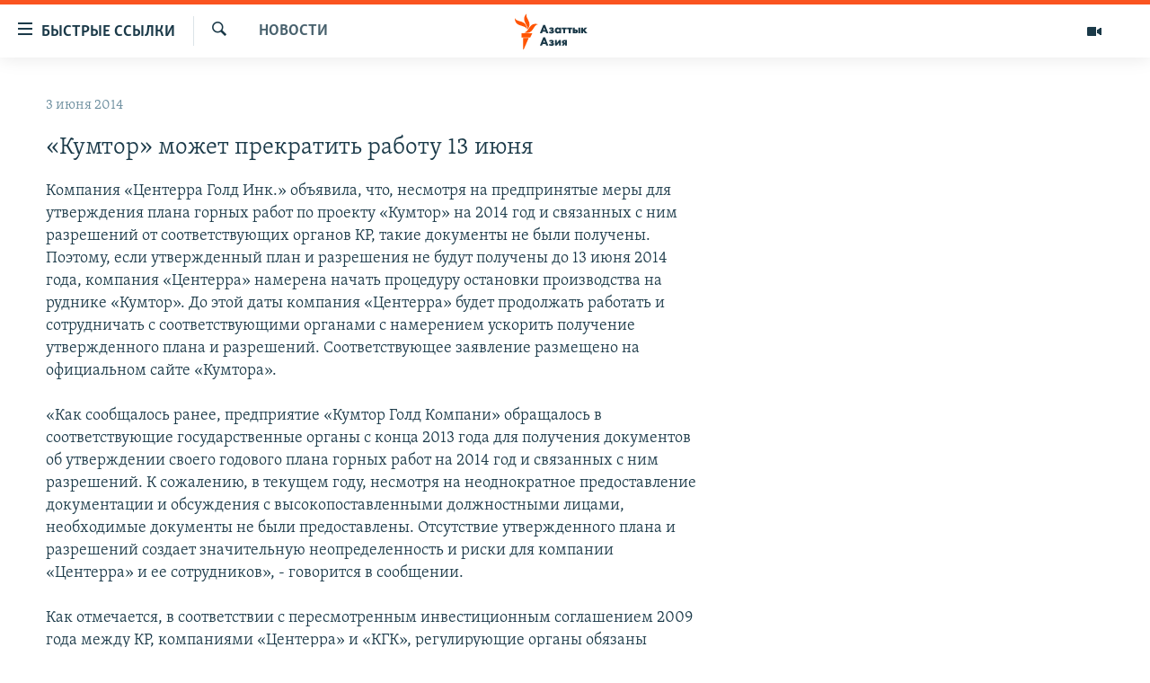

--- FILE ---
content_type: text/html; charset=utf-8
request_url: https://www.azattyqasia.org/a/25407977.html
body_size: 47377
content:

<!DOCTYPE html>
<html lang="ru" dir="ltr" class="no-js">
<head>
        <link rel="stylesheet" href="/Content/responsive/RFE/ru-KZ/RFE-ru-KZ.css?&amp;av=0.0.0.0&amp;cb=374">
<script src="https://tags.azattyq.org/rferl-pangea/prod/utag.sync.js"></script><script type='text/javascript' src='https://www.youtube.com/iframe_api' async></script>            <link rel="manifest" href="/manifest.json">
    <script type="text/javascript">
        //a general 'js' detection, must be on top level in <head>, due to CSS performance
        document.documentElement.className = "js";
        var cacheBuster = "374";
        var appBaseUrl = "/";
        var imgEnhancerBreakpoints = [0, 144, 256, 408, 650, 1023, 1597];
        var isLoggingEnabled = false;
        var isPreviewPage = false;
        var isLivePreviewPage = false;

        if (!isPreviewPage) {
            window.RFE = window.RFE || {};
            window.RFE.cacheEnabledByParam = window.location.href.indexOf('nocache=1') === -1;

            const url = new URL(window.location.href);
            const params = new URLSearchParams(url.search);

            // Remove the 'nocache' parameter
            params.delete('nocache');

            // Update the URL without the 'nocache' parameter
            url.search = params.toString();
            window.history.replaceState(null, '', url.toString());
        } else {
            window.addEventListener('load', function() {
                const links = window.document.links;
                for (let i = 0; i < links.length; i++) {
                    links[i].href = '#';
                    links[i].target = '_self';
                }
             })
        }

        // Iframe & Embed detection
        var embedProperties = {};

        try {
            // Reliable way to check if we are in an iframe.
            var isIframe = window.self !== window.top;
            embedProperties.is_iframe = isIframe;

            if (!isIframe) {
                embedProperties.embed_context = "main";
            } else {
                // We are in an iframe. Let's try to access the parent.
                // This access will only fail with strict cross-origin (without document.domain).
                var parentLocation = window.top.location;

                // The access succeeded. Now we explicitly compare the hostname.
                if (window.location.hostname === parentLocation.hostname) {
                    embedProperties.embed_context = "embed_self";
                } else {
                    // Hostname is different (e.g. different subdomain with document.domain)
                    embedProperties.embed_context = "embed_cross";
                }

                // Since the access works, we can safely get the details.
                embedProperties.url_parent = parentLocation.href;
                embedProperties.title_parent = window.top.document.title;
            }
        } catch (err) {
            // We are in an iframe, and an error occurred, probably due to cross-origin restrictions.
            embedProperties.is_iframe = true;
            embedProperties.embed_context = "embed_cross";

            // We cannot access the properties of window.top.
            // `document.referrer` can sometimes provide the URL of the parent page.
            // It is not 100% reliable, but it is the best we can do in this situation.
            embedProperties.url_parent = document.referrer || null;
            embedProperties.title_parent = null; // We can't get to the title in a cross-origin scenario.
        }

var pwaEnabled = true;        var swCacheDisabled;
    </script>
    <meta charset="utf-8" />

            <title>&#xAB;&#x41A;&#x443;&#x43C;&#x442;&#x43E;&#x440;&#xBB; &#x43C;&#x43E;&#x436;&#x435;&#x442; &#x43F;&#x440;&#x435;&#x43A;&#x440;&#x430;&#x442;&#x438;&#x442;&#x44C; &#x440;&#x430;&#x431;&#x43E;&#x442;&#x443; 13 &#x438;&#x44E;&#x43D;&#x44F;</title>
            <meta name="description" content="&#x41A;&#x43E;&#x43C;&#x43F;&#x430;&#x43D;&#x438;&#x44F; &#xAB;&#x426;&#x435;&#x43D;&#x442;&#x435;&#x440;&#x440;&#x430; &#x413;&#x43E;&#x43B;&#x434; &#x418;&#x43D;&#x43A;.&#xBB; &#x43E;&#x431;&#x44A;&#x44F;&#x432;&#x438;&#x43B;&#x430;, &#x447;&#x442;&#x43E;, &#x43D;&#x435;&#x441;&#x43C;&#x43E;&#x442;&#x440;&#x44F; &#x43D;&#x430; &#x43F;&#x440;&#x435;&#x434;&#x43F;&#x440;&#x438;&#x43D;&#x44F;&#x442;&#x44B;&#x435; &#x43C;&#x435;&#x440;&#x44B; &#x434;&#x43B;&#x44F; &#x443;&#x442;&#x432;&#x435;&#x440;&#x436;&#x434;&#x435;&#x43D;&#x438;&#x44F; &#x43F;&#x43B;&#x430;&#x43D;&#x430; &#x433;&#x43E;&#x440;&#x43D;&#x44B;&#x445; &#x440;&#x430;&#x431;&#x43E;&#x442; &#x43F;&#x43E; &#x43F;&#x440;&#x43E;&#x435;&#x43A;&#x442;&#x443; &#xAB;&#x41A;&#x443;&#x43C;&#x442;&#x43E;&#x440;&#xBB; &#x43D;&#x430; 2014 &#x433;&#x43E;&#x434;&#xA0;&#x438; &#x441;&#x432;&#x44F;&#x437;&#x430;&#x43D;&#x43D;&#x44B;&#x445; &#x441; &#x43D;&#x438;&#x43C; &#x440;&#x430;&#x437;&#x440;&#x435;&#x448;&#x435;&#x43D;&#x438;&#x439;&#xA0;&#x43E;&#x442; &#x441;&#x43E;&#x43E;&#x442;&#x432;&#x435;&#x442;&#x441;&#x442;&#x432;&#x443;&#x44E;&#x449;&#x438;&#x445; &#x43E;&#x440;&#x433;&#x430;&#x43D;&#x43E;&#x432; &#x41A;&#x420;, &#x442;&#x430;&#x43A;&#x438;&#x435; &#x434;&#x43E;&#x43A;&#x443;&#x43C;&#x435;&#x43D;&#x442;&#x44B; &#x43D;&#x435; &#x431;&#x44B;&#x43B;&#x438; &#x43F;&#x43E;&#x43B;&#x443;&#x447;&#x435;&#x43D;&#x44B;. &#x41F;&#x43E;&#x44D;&#x442;&#x43E;&#x43C;&#x443;, &#x435;&#x441;&#x43B;&#x438; &#x443;&#x442;&#x432;&#x435;&#x440;&#x436;&#x434;&#x435;&#x43D;&#x43D;&#x44B;&#x439; &#x43F;&#x43B;&#x430;&#x43D; &#x438; &#x440;&#x430;&#x437;&#x440;&#x435;&#x448;&#x435;&#x43D;&#x438;&#x44F; &#x43D;&#x435; &#x431;&#x443;&#x434;&#x443;&#x442;..." />
                <meta name="keywords" content="Новости , Архив Азаттыка Кыргызстан, кыргызстан, кумтор" />
    <meta name="viewport" content="width=device-width, initial-scale=1.0" />


    <meta http-equiv="X-UA-Compatible" content="IE=edge" />

<meta name="robots" content="max-image-preview:large"><meta name="yandex-verification" content="b4983b94636388c5" />

        <link href="https://www.azattyqasia.org/a/25407977.html" rel="canonical" />

        <meta name="apple-mobile-web-app-title" content="&#x420;&#x430;&#x434;&#x438;&#x43E; &#xAB;&#x421;&#x432;&#x43E;&#x431;&#x43E;&#x434;&#x43D;&#x430;&#x44F; &#x415;&#x432;&#x440;&#x43E;&#x43F;&#x430;&#xBB;/&#x420;&#x430;&#x434;&#x438;&#x43E; &#xAB;&#x421;&#x432;&#x43E;&#x431;&#x43E;&#x434;&#x430;&#xBB;" />
        <meta name="apple-mobile-web-app-status-bar-style" content="black" />
            <meta name="apple-itunes-app" content="app-id=475986784, app-argument=//25407977.ltr" />
<meta content="&#xAB;&#x41A;&#x443;&#x43C;&#x442;&#x43E;&#x440;&#xBB; &#x43C;&#x43E;&#x436;&#x435;&#x442; &#x43F;&#x440;&#x435;&#x43A;&#x440;&#x430;&#x442;&#x438;&#x442;&#x44C; &#x440;&#x430;&#x431;&#x43E;&#x442;&#x443; 13 &#x438;&#x44E;&#x43D;&#x44F;" property="og:title"></meta>
<meta content="&#x41A;&#x43E;&#x43C;&#x43F;&#x430;&#x43D;&#x438;&#x44F; &#xAB;&#x426;&#x435;&#x43D;&#x442;&#x435;&#x440;&#x440;&#x430; &#x413;&#x43E;&#x43B;&#x434; &#x418;&#x43D;&#x43A;.&#xBB; &#x43E;&#x431;&#x44A;&#x44F;&#x432;&#x438;&#x43B;&#x430;, &#x447;&#x442;&#x43E;, &#x43D;&#x435;&#x441;&#x43C;&#x43E;&#x442;&#x440;&#x44F; &#x43D;&#x430; &#x43F;&#x440;&#x435;&#x434;&#x43F;&#x440;&#x438;&#x43D;&#x44F;&#x442;&#x44B;&#x435; &#x43C;&#x435;&#x440;&#x44B; &#x434;&#x43B;&#x44F; &#x443;&#x442;&#x432;&#x435;&#x440;&#x436;&#x434;&#x435;&#x43D;&#x438;&#x44F; &#x43F;&#x43B;&#x430;&#x43D;&#x430; &#x433;&#x43E;&#x440;&#x43D;&#x44B;&#x445; &#x440;&#x430;&#x431;&#x43E;&#x442; &#x43F;&#x43E; &#x43F;&#x440;&#x43E;&#x435;&#x43A;&#x442;&#x443; &#xAB;&#x41A;&#x443;&#x43C;&#x442;&#x43E;&#x440;&#xBB; &#x43D;&#x430; 2014 &#x433;&#x43E;&#x434;&#xA0;&#x438; &#x441;&#x432;&#x44F;&#x437;&#x430;&#x43D;&#x43D;&#x44B;&#x445; &#x441; &#x43D;&#x438;&#x43C; &#x440;&#x430;&#x437;&#x440;&#x435;&#x448;&#x435;&#x43D;&#x438;&#x439;&#xA0;&#x43E;&#x442; &#x441;&#x43E;&#x43E;&#x442;&#x432;&#x435;&#x442;&#x441;&#x442;&#x432;&#x443;&#x44E;&#x449;&#x438;&#x445; &#x43E;&#x440;&#x433;&#x430;&#x43D;&#x43E;&#x432; &#x41A;&#x420;, &#x442;&#x430;&#x43A;&#x438;&#x435; &#x434;&#x43E;&#x43A;&#x443;&#x43C;&#x435;&#x43D;&#x442;&#x44B; &#x43D;&#x435; &#x431;&#x44B;&#x43B;&#x438; &#x43F;&#x43E;&#x43B;&#x443;&#x447;&#x435;&#x43D;&#x44B;. &#x41F;&#x43E;&#x44D;&#x442;&#x43E;&#x43C;&#x443;, &#x435;&#x441;&#x43B;&#x438; &#x443;&#x442;&#x432;&#x435;&#x440;&#x436;&#x434;&#x435;&#x43D;&#x43D;&#x44B;&#x439; &#x43F;&#x43B;&#x430;&#x43D; &#x438; &#x440;&#x430;&#x437;&#x440;&#x435;&#x448;&#x435;&#x43D;&#x438;&#x44F; &#x43D;&#x435; &#x431;&#x443;&#x434;&#x443;&#x442;..." property="og:description"></meta>
<meta content="article" property="og:type"></meta>
<meta content="https://www.azattyqasia.org/a/25407977.html" property="og:url"></meta>
<meta content="&#x420;&#x430;&#x434;&#x438;&#x43E; &#x410;&#x437;&#x430;&#x442;&#x442;&#x44B;&#x43A;" property="og:site_name"></meta>
<meta content="https://www.facebook.com/RadioAzattyq" property="article:publisher"></meta>
<meta content="https://www.azattyqasia.org/Content/responsive/RFE/ru-KZ/img/top_logo_news.png" property="og:image"></meta>
<meta content="1200" property="og:image:width"></meta>
<meta content="675" property="og:image:height"></meta>
<meta content="site logo" property="og:image:alt"></meta>
<meta content="137980759673857" property="fb:app_id"></meta>
<meta content="summary_large_image" name="twitter:card"></meta>
<meta content="@Radio_Azattyk" name="twitter:site"></meta>
<meta content="https://www.azattyqasia.org/Content/responsive/RFE/ru-KZ/img/top_logo_news.png" name="twitter:image"></meta>
<meta content="&#xAB;&#x41A;&#x443;&#x43C;&#x442;&#x43E;&#x440;&#xBB; &#x43C;&#x43E;&#x436;&#x435;&#x442; &#x43F;&#x440;&#x435;&#x43A;&#x440;&#x430;&#x442;&#x438;&#x442;&#x44C; &#x440;&#x430;&#x431;&#x43E;&#x442;&#x443; 13 &#x438;&#x44E;&#x43D;&#x44F;" name="twitter:title"></meta>
<meta content="&#x41A;&#x43E;&#x43C;&#x43F;&#x430;&#x43D;&#x438;&#x44F; &#xAB;&#x426;&#x435;&#x43D;&#x442;&#x435;&#x440;&#x440;&#x430; &#x413;&#x43E;&#x43B;&#x434; &#x418;&#x43D;&#x43A;.&#xBB; &#x43E;&#x431;&#x44A;&#x44F;&#x432;&#x438;&#x43B;&#x430;, &#x447;&#x442;&#x43E;, &#x43D;&#x435;&#x441;&#x43C;&#x43E;&#x442;&#x440;&#x44F; &#x43D;&#x430; &#x43F;&#x440;&#x435;&#x434;&#x43F;&#x440;&#x438;&#x43D;&#x44F;&#x442;&#x44B;&#x435; &#x43C;&#x435;&#x440;&#x44B; &#x434;&#x43B;&#x44F; &#x443;&#x442;&#x432;&#x435;&#x440;&#x436;&#x434;&#x435;&#x43D;&#x438;&#x44F; &#x43F;&#x43B;&#x430;&#x43D;&#x430; &#x433;&#x43E;&#x440;&#x43D;&#x44B;&#x445; &#x440;&#x430;&#x431;&#x43E;&#x442; &#x43F;&#x43E; &#x43F;&#x440;&#x43E;&#x435;&#x43A;&#x442;&#x443; &#xAB;&#x41A;&#x443;&#x43C;&#x442;&#x43E;&#x440;&#xBB; &#x43D;&#x430; 2014 &#x433;&#x43E;&#x434;&#xA0;&#x438; &#x441;&#x432;&#x44F;&#x437;&#x430;&#x43D;&#x43D;&#x44B;&#x445; &#x441; &#x43D;&#x438;&#x43C; &#x440;&#x430;&#x437;&#x440;&#x435;&#x448;&#x435;&#x43D;&#x438;&#x439;&#xA0;&#x43E;&#x442; &#x441;&#x43E;&#x43E;&#x442;&#x432;&#x435;&#x442;&#x441;&#x442;&#x432;&#x443;&#x44E;&#x449;&#x438;&#x445; &#x43E;&#x440;&#x433;&#x430;&#x43D;&#x43E;&#x432; &#x41A;&#x420;, &#x442;&#x430;&#x43A;&#x438;&#x435; &#x434;&#x43E;&#x43A;&#x443;&#x43C;&#x435;&#x43D;&#x442;&#x44B; &#x43D;&#x435; &#x431;&#x44B;&#x43B;&#x438; &#x43F;&#x43E;&#x43B;&#x443;&#x447;&#x435;&#x43D;&#x44B;. &#x41F;&#x43E;&#x44D;&#x442;&#x43E;&#x43C;&#x443;, &#x435;&#x441;&#x43B;&#x438; &#x443;&#x442;&#x432;&#x435;&#x440;&#x436;&#x434;&#x435;&#x43D;&#x43D;&#x44B;&#x439; &#x43F;&#x43B;&#x430;&#x43D; &#x438; &#x440;&#x430;&#x437;&#x440;&#x435;&#x448;&#x435;&#x43D;&#x438;&#x44F; &#x43D;&#x435; &#x431;&#x443;&#x434;&#x443;&#x442;..." name="twitter:description"></meta>
                    <link rel="amphtml" href="https://www.azattyqasia.org/amp/25407977.html" />
<script type="application/ld+json">{"articleSection":"Новости ","isAccessibleForFree":true,"headline":"«Кумтор» может прекратить работу 13 июня","inLanguage":"ru-KZ","keywords":"Новости , Архив Азаттыка Кыргызстан, кыргызстан, кумтор","author":{"@type":"Person","name":"Автор"},"datePublished":"2014-06-03 05:03:05Z","dateModified":"2014-06-03 05:20:06Z","publisher":{"logo":{"width":512,"height":220,"@type":"ImageObject","url":"https://www.azattyqasia.org/Content/responsive/RFE/ru-KZ/img/logo.png"},"@type":"NewsMediaOrganization","url":"https://www.azattyqasia.org","sameAs":["https://facebook.com/RadioAzattyq","https://twitter.com/RadioAzattyq","https://www.youtube.com/user/AzattyqRadio","https://www.instagram.com/azattyq","https://t.me/RadioAzattyq"],"name":"Радио Азаттык","alternateName":""},"@context":"https://schema.org","@type":"NewsArticle","mainEntityOfPage":"https://www.azattyqasia.org/a/25407977.html","url":"https://www.azattyqasia.org/a/25407977.html","description":"Компания «Центерра Голд Инк.» объявила, что, несмотря на предпринятые меры для утверждения плана горных работ по проекту «Кумтор» на 2014 год и связанных с ним разрешений от соответствующих органов КР, такие документы не были получены. Поэтому, если утвержденный план и разрешения не будут...","image":{"width":1080,"height":608,"@type":"ImageObject","url":"https://gdb.rferl.org/00000000-0000-0000-0000-000000000000_w1080_h608.gif"},"name":"«Кумтор» может прекратить работу 13 июня"}</script>
    <script src="/Scripts/responsive/infographics.bundle.min.js?&amp;av=0.0.0.0&amp;cb=374"></script>
        <script src="/Scripts/responsive/dollardom.min.js?&amp;av=0.0.0.0&amp;cb=374"></script>
        <script src="/Scripts/responsive/modules/commons.js?&amp;av=0.0.0.0&amp;cb=374"></script>
        <script src="/Scripts/responsive/modules/app_code.js?&amp;av=0.0.0.0&amp;cb=374"></script>

        <link rel="icon" type="image/svg+xml" href="/Content/responsive/RFE/img/webApp/favicon.svg" />
        <link rel="alternate icon" href="/Content/responsive/RFE/img/webApp/favicon.ico" />
            <link rel="mask-icon" color="#ea6903" href="/Content/responsive/RFE/img/webApp/favicon_safari.svg" />
        <link rel="apple-touch-icon" sizes="152x152" href="/Content/responsive/RFE/img/webApp/ico-152x152.png" />
        <link rel="apple-touch-icon" sizes="144x144" href="/Content/responsive/RFE/img/webApp/ico-144x144.png" />
        <link rel="apple-touch-icon" sizes="114x114" href="/Content/responsive/RFE/img/webApp/ico-114x114.png" />
        <link rel="apple-touch-icon" sizes="72x72" href="/Content/responsive/RFE/img/webApp/ico-72x72.png" />
        <link rel="apple-touch-icon-precomposed" href="/Content/responsive/RFE/img/webApp/ico-57x57.png" />
        <link rel="icon" sizes="192x192" href="/Content/responsive/RFE/img/webApp/ico-192x192.png" />
        <link rel="icon" sizes="128x128" href="/Content/responsive/RFE/img/webApp/ico-128x128.png" />
        <meta name="msapplication-TileColor" content="#ffffff" />
        <meta name="msapplication-TileImage" content="/Content/responsive/RFE/img/webApp/ico-144x144.png" />
                <link rel="preload" href="/Content/responsive/fonts/Skolar-Lt_Cyrl_v2.4.woff" type="font/woff" as="font" crossorigin="anonymous" />
    <link rel="alternate" type="application/rss+xml" title="RFE/RL - Top Stories [RSS]" href="/api/" />
    <link rel="sitemap" type="application/rss+xml" href="/sitemap.xml" />
    
    



        <script type="text/javascript" >
            var analyticsData = Object.assign(embedProperties, {url:"https://www.azattyqasia.org/a/25407977.html",property_id:"418",article_uid:"25407977",page_title:"«Кумтор» может прекратить работу 13 июня",page_type:"article",content_type:"article",subcontent_type:"article",last_modified:"2014-06-03 05:20:06Z",pub_datetime:"2014-06-03 05:03:05Z",section:"новости ",english_section:"news-azattyq",byline:"",categories:"news-azattyq,ky_archive_in_russian_ru",tags:"кыргызстан;кумтор",domain:"www.azattyqasia.org",language:"Russian",language_service:"RFERL Kazakh",platform:"web",copied:"no",copied_article:"",copied_title:"",runs_js:"Yes",cms_release:"8.45.0.0.374",enviro_type:"prod",slug:"",entity:"RFE",short_language_service:"KAZ",platform_short:"W",page_name:"«Кумтор» может прекратить работу 13 июня"});
            // Push Analytics data as GTM message (without "event" attribute and before GTM initialization)
            window.dataLayer = window.dataLayer || [];
            window.dataLayer.push(analyticsData);
        </script>
        <script type="text/javascript" data-cookiecategory="analytics">
            var gtmEventObject = {event: 'page_meta_ready'};window.dataLayer = window.dataLayer || [];window.dataLayer.push(gtmEventObject);
            var renderGtm = "true";
            if (renderGtm === "true") {
                (function(w,d,s,l,i){w[l]=w[l]||[];w[l].push({'gtm.start':new Date().getTime(),event:'gtm.js'});var f=d.getElementsByTagName(s)[0],j=d.createElement(s),dl=l!='dataLayer'?'&l='+l:'';j.async=true;j.src='//www.googletagmanager.com/gtm.js?id='+i+dl;f.parentNode.insertBefore(j,f);})(window,document,'script','dataLayer','GTM-WXZBPZ');
            }
        </script>
</head>
<body class=" nav-no-loaded cc_theme pg-arch arch-news nojs-images ">
<noscript><iframe src="https://www.googletagmanager.com/ns.html?id=GTM-WXZBPZ" height="0" width="0" style="display:none;visibility:hidden"></iframe></noscript>        <!--Analytics tag js version start-->
            <script type="text/javascript" data-cookiecategory="analytics">
                var utag_data = Object.assign({}, analyticsData, {pub_year:"2014",pub_month:"06",pub_day:"03",pub_hour:"05",pub_weekday:"Tuesday"});
if(typeof(TealiumTagFrom)==='function' && typeof(TealiumTagSearchKeyword)==='function') {
var utag_from=TealiumTagFrom();var utag_searchKeyword=TealiumTagSearchKeyword();
if(utag_searchKeyword!=null && utag_searchKeyword!=='' && utag_data["search_keyword"]==null) utag_data["search_keyword"]=utag_searchKeyword;if(utag_from!=null && utag_from!=='') utag_data["from"]=TealiumTagFrom();}
                if(window.top!== window.self&&utag_data.page_type==="snippet"){utag_data.page_type = 'iframe';}
                try{if(window.top!==window.self&&window.self.location.hostname===window.top.location.hostname){utag_data.platform = 'self-embed';utag_data.platform_short = 'se';}}catch(e){if(window.top!==window.self&&window.self.location.search.includes("platformType=self-embed")){utag_data.platform = 'cross-promo';utag_data.platform_short = 'cp';}}
                (function(a,b,c,d){    a="https://tags.azattyq.org/rferl-pangea/prod/utag.js";    b=document;c="script";d=b.createElement(c);d.src=a;d.type="text/java"+c;d.async=true;    a=b.getElementsByTagName(c)[0];a.parentNode.insertBefore(d,a);    })();
            </script>
        <!--Analytics tag js version end-->
<!-- Analytics tag management NoScript -->
<noscript>
<img style="position: absolute; border: none;" src="https://ssc.azattyq.org/b/ss/bbgprod,bbgentityrferl/1/G.4--NS/1279960117?pageName=rfe%3akaz%3aw%3aarticle%3a%c2%ab%d0%9a%d1%83%d0%bc%d1%82%d0%be%d1%80%c2%bb%20%d0%bc%d0%be%d0%b6%d0%b5%d1%82%20%d0%bf%d1%80%d0%b5%d0%ba%d1%80%d0%b0%d1%82%d0%b8%d1%82%d1%8c%20%d1%80%d0%b0%d0%b1%d0%be%d1%82%d1%83%2013%20%d0%b8%d1%8e%d0%bd%d1%8f&amp;c6=%c2%ab%d0%9a%d1%83%d0%bc%d1%82%d0%be%d1%80%c2%bb%20%d0%bc%d0%be%d0%b6%d0%b5%d1%82%20%d0%bf%d1%80%d0%b5%d0%ba%d1%80%d0%b0%d1%82%d0%b8%d1%82%d1%8c%20%d1%80%d0%b0%d0%b1%d0%be%d1%82%d1%83%2013%20%d0%b8%d1%8e%d0%bd%d1%8f&amp;v36=8.45.0.0.374&amp;v6=D=c6&amp;g=https%3a%2f%2fwww.azattyqasia.org%2fa%2f25407977.html&amp;c1=D=g&amp;v1=D=g&amp;events=event1,event52&amp;c16=rferl%20kazakh&amp;v16=D=c16&amp;c5=news-azattyq&amp;v5=D=c5&amp;ch=%d0%9d%d0%be%d0%b2%d0%be%d1%81%d1%82%d0%b8%20&amp;c15=russian&amp;v15=D=c15&amp;c4=article&amp;v4=D=c4&amp;c14=25407977&amp;v14=D=c14&amp;v20=no&amp;c17=web&amp;v17=D=c17&amp;mcorgid=518abc7455e462b97f000101%40adobeorg&amp;server=www.azattyqasia.org&amp;pageType=D=c4&amp;ns=bbg&amp;v29=D=server&amp;v25=rfe&amp;v30=418&amp;v105=D=User-Agent " alt="analytics" width="1" height="1" /></noscript>
<!-- End of Analytics tag management NoScript -->


        <!--*** Accessibility links - For ScreenReaders only ***-->
        <section>
            <div class="sr-only">
                <h2>&#x414;&#x43E;&#x441;&#x442;&#x443;&#x43F;&#x43D;&#x43E;&#x441;&#x442;&#x44C; &#x441;&#x441;&#x44B;&#x43B;&#x43E;&#x43A;</h2>
                <ul>
                    <li><a href="#content" data-disable-smooth-scroll="1">&#x412;&#x435;&#x440;&#x43D;&#x443;&#x442;&#x44C;&#x441;&#x44F; &#x43A; &#x43E;&#x441;&#x43D;&#x43E;&#x432;&#x43D;&#x43E;&#x43C;&#x443; &#x441;&#x43E;&#x434;&#x435;&#x440;&#x436;&#x430;&#x43D;&#x438;&#x44E;</a></li>
                    <li><a href="#navigation" data-disable-smooth-scroll="1">&#x412;&#x435;&#x440;&#x43D;&#x443;&#x442;&#x441;&#x44F; &#x43A; &#x433;&#x43B;&#x430;&#x432;&#x43D;&#x43E;&#x439; &#x43D;&#x430;&#x432;&#x438;&#x433;&#x430;&#x446;&#x438;&#x438;</a></li>
                    <li><a href="#txtHeaderSearch" data-disable-smooth-scroll="1">&#x412;&#x435;&#x440;&#x43D;&#x443;&#x442;&#x441;&#x44F; &#x43A; &#x43F;&#x43E;&#x438;&#x441;&#x43A;&#x443;</a></li>
                </ul>
            </div>
        </section>
    




<div dir="ltr">
    <div id="page">
            <aside>

<div class="c-lightbox overlay-modal">
    <div class="c-lightbox__intro">
        <h2 class="c-lightbox__intro-title"></h2>
        <button class="btn btn--rounded c-lightbox__btn c-lightbox__intro-next" title="&#x421;&#x43B;&#x435;&#x434;&#x443;&#x44E;&#x449;&#x438;&#x439;">
            <span class="ico ico--rounded ico-chevron-forward"></span>
            <span class="sr-only">&#x421;&#x43B;&#x435;&#x434;&#x443;&#x44E;&#x449;&#x438;&#x439;</span>
        </button>
    </div>
    <div class="c-lightbox__nav">
        <button class="btn btn--rounded c-lightbox__btn c-lightbox__btn--close" title="&#x417;&#x430;&#x43A;&#x440;&#x44B;&#x442;&#x44C;">
            <span class="ico ico--rounded ico-close"></span>
            <span class="sr-only">&#x417;&#x430;&#x43A;&#x440;&#x44B;&#x442;&#x44C;</span>
        </button>
        <button class="btn btn--rounded c-lightbox__btn c-lightbox__btn--prev" title="&#x41F;&#x440;&#x435;&#x434;&#x44B;&#x434;&#x443;&#x449;&#x438;&#x439;">
            <span class="ico ico--rounded ico-chevron-backward"></span>
            <span class="sr-only">&#x41F;&#x440;&#x435;&#x434;&#x44B;&#x434;&#x443;&#x449;&#x438;&#x439;</span>
        </button>
        <button class="btn btn--rounded c-lightbox__btn c-lightbox__btn--next" title="&#x421;&#x43B;&#x435;&#x434;&#x443;&#x44E;&#x449;&#x438;&#x439;">
            <span class="ico ico--rounded ico-chevron-forward"></span>
            <span class="sr-only">&#x421;&#x43B;&#x435;&#x434;&#x443;&#x44E;&#x449;&#x438;&#x439;</span>
        </button>
    </div>
    <div class="c-lightbox__content-wrap">
        <figure class="c-lightbox__content">
            <span class="c-spinner c-spinner--lightbox">
                <img src="/Content/responsive/img/player-spinner.png"
                     alt="please wait"
                     title="please wait" />
            </span>
            <div class="c-lightbox__img">
                <div class="thumb">
                    <img src="" alt="" />
                </div>
            </div>
            <figcaption>
                <div class="c-lightbox__info c-lightbox__info--foot">
                    <span class="c-lightbox__counter"></span>
                    <span class="caption c-lightbox__caption"></span>
                </div>
            </figcaption>
        </figure>
    </div>
    <div class="hidden">
        <div class="content-advisory__box content-advisory__box--lightbox">
            <span class="content-advisory__box-text">&#x42D;&#x442;&#x430; &#x444;&#x43E;&#x442;&#x43E;&#x433;&#x440;&#x430;&#x444;&#x438;&#x44F; &#x441;&#x43E;&#x434;&#x435;&#x440;&#x436;&#x438;&#x442; &#x43A;&#x43E;&#x43D;&#x442;&#x435;&#x43D;&#x442;, &#x43A;&#x43E;&#x442;&#x43E;&#x440;&#x44B;&#x439; &#x43C;&#x43E;&#x436;&#x435;&#x442; &#x43F;&#x43E;&#x43A;&#x430;&#x437;&#x430;&#x442;&#x44C;&#x441;&#x44F; &#x43E;&#x441;&#x43A;&#x43E;&#x440;&#x431;&#x438;&#x442;&#x435;&#x43B;&#x44C;&#x43D;&#x44B;&#x43C; &#x438;&#x43B;&#x438; &#x43D;&#x435;&#x434;&#x43E;&#x43F;&#x443;&#x441;&#x442;&#x438;&#x43C;&#x44B;&#x43C;.</span>
            <button class="btn btn--transparent content-advisory__box-btn m-t-md" value="text" type="button">
                <span class="btn__text">
                    &#x41A;&#x43B;&#x438;&#x43A;&#x43D;&#x438;&#x442;&#x435;, &#x447;&#x442;&#x43E;&#x431;&#x44B; &#x43F;&#x43E;&#x441;&#x43C;&#x43E;&#x442;&#x440;&#x435;&#x442;&#x44C;
                </span>
            </button>
        </div>
    </div>
</div>                
<div class="ctc-message pos-fix">
    <div class="ctc-message__inner">Link has been copied to clipboard</div>
</div>
            </aside>

<div class="hdr-20 hdr-20--big">
    <div class="hdr-20__inner">
        <div class="hdr-20__max pos-rel">
            <div class="hdr-20__side hdr-20__side--primary d-flex">
                <label data-for="main-menu-ctrl" data-switcher-trigger="true" data-switch-target="main-menu-ctrl" class="burger hdr-trigger pos-rel trans-trigger" data-trans-evt="click" data-trans-id="menu">
                    <span class="ico ico-close hdr-trigger__ico hdr-trigger__ico--close burger__ico burger__ico--close"></span>
                    <span class="ico ico-menu hdr-trigger__ico hdr-trigger__ico--open burger__ico burger__ico--open"></span>
                        <span class="burger__label">&#x411;&#x44B;&#x441;&#x442;&#x440;&#x44B;&#x435; &#x441;&#x441;&#x44B;&#x43B;&#x43A;&#x438;</span>
                </label>
                <div class="menu-pnl pos-fix trans-target" data-switch-target="main-menu-ctrl" data-trans-id="menu">
                    <div class="menu-pnl__inner">
                        <nav class="main-nav menu-pnl__item menu-pnl__item--first">
                            <ul class="main-nav__list accordeon" data-analytics-tales="false" data-promo-name="link" data-location-name="nav,secnav">
                                

        <li class="main-nav__item accordeon__item" data-switch-target="menu-item-598">
            <label class="main-nav__item-name main-nav__item-name--label accordeon__control-label" data-switcher-trigger="true" data-for="menu-item-598">
                &#x426;&#x435;&#x43D;&#x442;&#x440;&#x430;&#x43B;&#x44C;&#x43D;&#x430;&#x44F; &#x410;&#x437;&#x438;&#x44F;
                <span class="ico ico-chevron-down main-nav__chev"></span>
            </label>
            <div class="main-nav__sub-list">
                
    <a class="main-nav__item-name main-nav__item-name--link main-nav__item-name--sub" href="/p/6951.html" title="&#x41A;&#x430;&#x437;&#x430;&#x445;&#x441;&#x442;&#x430;&#x43D;" data-item-name="kazakhstan-rus" >&#x41A;&#x430;&#x437;&#x430;&#x445;&#x441;&#x442;&#x430;&#x43D;</a>

    <a class="main-nav__item-name main-nav__item-name--link main-nav__item-name--sub" href="/kyrgyzstan" title="&#x41A;&#x44B;&#x440;&#x433;&#x44B;&#x437;&#x441;&#x442;&#x430;&#x43D;" data-item-name="Kyrgyzstan-rus" >&#x41A;&#x44B;&#x440;&#x433;&#x44B;&#x437;&#x441;&#x442;&#x430;&#x43D;</a>

    <a class="main-nav__item-name main-nav__item-name--link main-nav__item-name--sub" href="/uzbekistan" title="&#x423;&#x437;&#x431;&#x435;&#x43A;&#x438;&#x441;&#x442;&#x430;&#x43D;" data-item-name="uzbekistan-rus" >&#x423;&#x437;&#x431;&#x435;&#x43A;&#x438;&#x441;&#x442;&#x430;&#x43D;</a>

    <a class="main-nav__item-name main-nav__item-name--link main-nav__item-name--sub" href="/tajikistan" title="&#x422;&#x430;&#x434;&#x436;&#x438;&#x43A;&#x438;&#x441;&#x442;&#x430;&#x43D;" data-item-name="tajikistan-rus" >&#x422;&#x430;&#x434;&#x436;&#x438;&#x43A;&#x438;&#x441;&#x442;&#x430;&#x43D;</a>

            </div>
        </li>

        <li class="main-nav__item">
            <a class="main-nav__item-name main-nav__item-name--link" href="/z/360" title="&#x41D;&#x43E;&#x432;&#x43E;&#x441;&#x442;&#x438;" data-item-name="news-azattyq" >&#x41D;&#x43E;&#x432;&#x43E;&#x441;&#x442;&#x438;</a>
        </li>

        <li class="main-nav__item">
            <a class="main-nav__item-name main-nav__item-name--link" href="/z/22747" title="&#x412;&#x43E;&#x439;&#x43D;&#x430; &#x432; &#x423;&#x43A;&#x440;&#x430;&#x438;&#x43D;&#x435;" data-item-name="war-in-ukraine" >&#x412;&#x43E;&#x439;&#x43D;&#x430; &#x432; &#x423;&#x43A;&#x440;&#x430;&#x438;&#x43D;&#x435;</a>
        </li>

        <li class="main-nav__item accordeon__item" data-switch-target="menu-item-4683">
            <label class="main-nav__item-name main-nav__item-name--label accordeon__control-label" data-switcher-trigger="true" data-for="menu-item-4683">
                &#x41D;&#x430; &#x434;&#x440;&#x443;&#x433;&#x438;&#x445; &#x44F;&#x437;&#x44B;&#x43A;&#x430;&#x445;
                <span class="ico ico-chevron-down main-nav__chev"></span>
            </label>
            <div class="main-nav__sub-list">
                
    <a class="main-nav__item-name main-nav__item-name--link main-nav__item-name--sub" href="https://www.azattyq.org/" title="&#x49A;&#x430;&#x437;&#x430;&#x49B;&#x448;&#x430;"  target="_blank" rel="noopener">&#x49A;&#x430;&#x437;&#x430;&#x49B;&#x448;&#x430;</a>

    <a class="main-nav__item-name main-nav__item-name--link main-nav__item-name--sub" href="https://www.azattyk.org/" title="&#x41A;&#x44B;&#x440;&#x433;&#x44B;&#x437;&#x447;&#x430;"  target="_blank" rel="noopener">&#x41A;&#x44B;&#x440;&#x433;&#x44B;&#x437;&#x447;&#x430;</a>

    <a class="main-nav__item-name main-nav__item-name--link main-nav__item-name--sub" href="https://www.ozodlik.org/" title="&#x40E;&#x437;&#x431;&#x435;&#x43A;&#x447;&#x430;"  target="_blank" rel="noopener">&#x40E;&#x437;&#x431;&#x435;&#x43A;&#x447;&#x430;</a>

    <a class="main-nav__item-name main-nav__item-name--link main-nav__item-name--sub" href="https://www.ozodi.org/" title="&#x422;&#x43E;&#x4B7;&#x438;&#x43A;&#x4E3;"  target="_blank" rel="noopener">&#x422;&#x43E;&#x4B7;&#x438;&#x43A;&#x4E3;</a>

    <a class="main-nav__item-name main-nav__item-name--link main-nav__item-name--sub" href="https://www.azathabar.com/" title="T&#xFC;rkmen&#xE7;e"  target="_blank" rel="noopener">T&#xFC;rkmen&#xE7;e</a>

            </div>
        </li>



                            </ul>
                        </nav>
                        




                        
                            <div class="menu-pnl__item menu-pnl__item--social">
                                    <h5 class="menu-pnl__sub-head">&#x41F;&#x43E;&#x434;&#x43F;&#x438;&#x448;&#x438;&#x442;&#x435;&#x441;&#x44C; &#x43D;&#x430; &#x43D;&#x430;&#x441; &#x432; &#x441;&#x43E;&#x446;&#x441;&#x435;&#x442;&#x44F;&#x445;</h5>

        <a href="https://facebook.com/RadioAzattyq" title="&#x410;&#x437;&#x430;&#x442;&#x442;&#x44B;&#x43A; &#x432; Facebook&#x27;e" data-analytics-text="follow_on_facebook" class="btn btn--rounded btn--social-inverted menu-pnl__btn js-social-btn btn-facebook"  target="_blank" rel="noopener">
            <span class="ico ico-facebook-alt ico--rounded"></span>
        </a>


        <a href="https://www.youtube.com/user/AzattyqRadio" title="&#x41D;&#x430;&#x448; Youtube-&#x43A;&#x430;&#x43D;&#x430;&#x43B;" data-analytics-text="follow_on_youtube" class="btn btn--rounded btn--social-inverted menu-pnl__btn js-social-btn btn-youtube"  target="_blank" rel="noopener">
            <span class="ico ico-youtube ico--rounded"></span>
        </a>


        <a href="https://twitter.com/RadioAzattyq" title="&#x410;&#x437;&#x430;&#x442;&#x442;&#x44B;&#x43A; &#x432; Twitter&#x27;e" data-analytics-text="follow_on_twitter" class="btn btn--rounded btn--social-inverted menu-pnl__btn js-social-btn btn-twitter"  target="_blank" rel="noopener">
            <span class="ico ico-twitter ico--rounded"></span>
        </a>


        <a href="https://www.instagram.com/azattyq" title="&#x410;&#x437;&#x430;&#x442;&#x442;&#x44B;&#x43A; &#x432; Instagram&#x27;&#x435;" data-analytics-text="follow_on_instagram" class="btn btn--rounded btn--social-inverted menu-pnl__btn js-social-btn btn-instagram"  target="_blank" rel="noopener">
            <span class="ico ico-instagram ico--rounded"></span>
        </a>


        <a href="https://t.me/RadioAzattyq" title="&#x410;&#x437;&#x430;&#x442;&#x442;&#x44B;&#x43A; &#x432; Telegram&#x27;&#x435;" data-analytics-text="follow_on_telegram" class="btn btn--rounded btn--social-inverted menu-pnl__btn js-social-btn btn-telegram"  target="_blank" rel="noopener">
            <span class="ico ico-telegram ico--rounded"></span>
        </a>

                            </div>
                            <div class="menu-pnl__item">
                                <a href="/navigation/allsites" class="menu-pnl__item-link">
                                    <span class="ico ico-languages "></span>
                                    &#x412;&#x441;&#x435; &#x441;&#x430;&#x439;&#x442;&#x44B; &#x420;&#x421;&#x415;/&#x420;&#x421;
                                </a>
                            </div>
                    </div>
                </div>
                <label data-for="top-search-ctrl" data-switcher-trigger="true" data-switch-target="top-search-ctrl" class="top-srch-trigger hdr-trigger">
                    <span class="ico ico-close hdr-trigger__ico hdr-trigger__ico--close top-srch-trigger__ico top-srch-trigger__ico--close"></span>
                    <span class="ico ico-search hdr-trigger__ico hdr-trigger__ico--open top-srch-trigger__ico top-srch-trigger__ico--open"></span>
                </label>
                <div class="srch-top srch-top--in-header" data-switch-target="top-search-ctrl">
                    <div class="container">
                        
<form action="/s" class="srch-top__form srch-top__form--in-header" id="form-topSearchHeader" method="get" role="search">    <label for="txtHeaderSearch" class="sr-only">&#x418;&#x441;&#x43A;&#x430;&#x442;&#x44C;</label>
    <input type="text" id="txtHeaderSearch" name="k" placeholder="&#x41F;&#x43E;&#x438;&#x441;&#x43A;" accesskey="s" value="" class="srch-top__input analyticstag-event" onkeydown="if (event.keyCode === 13) { FireAnalyticsTagEventOnSearch('search', $dom.get('#txtHeaderSearch')[0].value) }" />
    <button title="&#x418;&#x441;&#x43A;&#x430;&#x442;&#x44C;" type="submit" class="btn btn--top-srch analyticstag-event" onclick="FireAnalyticsTagEventOnSearch('search', $dom.get('#txtHeaderSearch')[0].value) ">
        <span class="ico ico-search"></span>
    </button>
</form>
                    </div>
                </div>
                <a href="/" class="main-logo-link">
                    <img src="/Content/responsive/RFE/ru-KZ/img/logo-compact.svg?cb=374" class="main-logo main-logo--comp" alt="site logo">
                        <img src="/Content/responsive/RFE/ru-KZ/img/logo.svg?cb=374" class="main-logo main-logo--big" alt="site logo">
                </a>
            </div>
            <div class="hdr-20__side hdr-20__side--secondary d-flex">
                

    <a href="/multimedia" title="&#x41C;&#x443;&#x43B;&#x44C;&#x442;&#x438;&#x43C;&#x435;&#x434;&#x438;&#x430;" class="hdr-20__secondary-item" data-item-name="video">
        
    <span class="ico ico-video hdr-20__secondary-icon"></span>

    </a>

    <a href="/s" title="&#x418;&#x441;&#x43A;&#x430;&#x442;&#x44C;" class="hdr-20__secondary-item hdr-20__secondary-item--search" data-item-name="search">
        
    <span class="ico ico-search hdr-20__secondary-icon hdr-20__secondary-icon--search"></span>

    </a>



                
                <div class="srch-bottom">
                    
<form action="/s" class="srch-bottom__form d-flex" id="form-bottomSearch" method="get" role="search">    <label for="txtSearch" class="sr-only">&#x418;&#x441;&#x43A;&#x430;&#x442;&#x44C;</label>
    <input type="search" id="txtSearch" name="k" placeholder="&#x41F;&#x43E;&#x438;&#x441;&#x43A;" accesskey="s" value="" class="srch-bottom__input analyticstag-event" onkeydown="if (event.keyCode === 13) { FireAnalyticsTagEventOnSearch('search', $dom.get('#txtSearch')[0].value) }" />
    <button title="&#x418;&#x441;&#x43A;&#x430;&#x442;&#x44C;" type="submit" class="btn btn--bottom-srch analyticstag-event" onclick="FireAnalyticsTagEventOnSearch('search', $dom.get('#txtSearch')[0].value) ">
        <span class="ico ico-search"></span>
    </button>
</form>
                </div>
            </div>
            <img src="/Content/responsive/RFE/ru-KZ/img/logo-print.gif?cb=374" class="logo-print" loading="lazy" alt="site logo">
            <img src="/Content/responsive/RFE/ru-KZ/img/logo-print_color.png?cb=374" class="logo-print logo-print--color" loading="lazy" alt="site logo">
        </div>
    </div>
</div>
    <script>
        if (document.body.className.indexOf('pg-home') > -1) {
            var nav2In = document.querySelector('.hdr-20__inner');
            var nav2Sec = document.querySelector('.hdr-20__side--secondary');
            var secStyle = window.getComputedStyle(nav2Sec);
            if (nav2In && window.pageYOffset < 150 && secStyle['position'] !== 'fixed') {
                nav2In.classList.add('hdr-20__inner--big')
            }
        }
    </script>



<div class="c-hlights c-hlights--breaking c-hlights--no-item" data-hlight-display="mobile,desktop">
    <div class="c-hlights__wrap container p-0">
        <div class="c-hlights__nav">
            <a role="button" href="#" title="&#x41F;&#x440;&#x435;&#x434;&#x44B;&#x434;&#x443;&#x449;&#x438;&#x439;">
                <span class="ico ico-chevron-backward m-0"></span>
                <span class="sr-only">&#x41F;&#x440;&#x435;&#x434;&#x44B;&#x434;&#x443;&#x449;&#x438;&#x439;</span>
            </a>
            <a role="button" href="#" title="&#x421;&#x43B;&#x435;&#x434;&#x443;&#x44E;&#x449;&#x438;&#x439;">
                <span class="ico ico-chevron-forward m-0"></span>
                <span class="sr-only">&#x421;&#x43B;&#x435;&#x434;&#x443;&#x44E;&#x449;&#x438;&#x439;</span>
            </a>
        </div>
        <span class="c-hlights__label">
            <span class="">&#x421;&#x440;&#x43E;&#x447;&#x43D;&#x44B;&#x435; &#x43D;&#x43E;&#x432;&#x43E;&#x441;&#x442;&#x438;:</span>
            <span class="switcher-trigger">
                <label data-for="more-less-1" data-switcher-trigger="true" class="switcher-trigger__label switcher-trigger__label--more p-b-0" title="&#x41F;&#x43E;&#x43A;&#x430;&#x437;&#x430;&#x442;&#x44C; &#x431;&#x43E;&#x43B;&#x44C;&#x448;&#x435;">
                    <span class="ico ico-chevron-down"></span>
                </label>
                <label data-for="more-less-1" data-switcher-trigger="true" class="switcher-trigger__label switcher-trigger__label--less p-b-0" title="&#x421;&#x43E;&#x43A;&#x440;&#x430;&#x442;&#x438;&#x442;&#x44C; &#x442;&#x435;&#x43A;&#x441;&#x442;">
                    <span class="ico ico-chevron-up"></span>
                </label>
            </span>
        </span>
        <ul class="c-hlights__items switcher-target" data-switch-target="more-less-1">
            
        </ul>
    </div>
</div>


        <div id="content">
            

<div class="container">
    <div class="row">
        <div class="col-sm-12 col-md-8">
            <div class="news">

    <h1 class="pg-title pg-title--move-to-header">
        &#x41D;&#x43E;&#x432;&#x43E;&#x441;&#x442;&#x438; 
    </h1>
                <div id="newsItems" class="accordeon accordeon--scroll-adjust">

<div class="accordeon__item-wrap">
    <div class="news__item news__item--unopenable accordeon__item sticky-btn-parent" data-switcher-opened=true data-switch-target="more-less-25407977" data-article-id="25407977" data-api-id="25407977" data-api-type="1">
        <div class="news__item-inner pos-rel">

<div class="publishing-details ">
        <div class="published">
            <span class="date" >
                    <time pubdate="pubdate" datetime="2014-06-03T10:03:05&#x2B;05:00">
                        3 &#x438;&#x44E;&#x43D;&#x44F; 2014
                    </time>
            </span>
        </div>
</div>



    <h1 class="title pg-title">
        &#xAB;&#x41A;&#x443;&#x43C;&#x442;&#x43E;&#x440;&#xBB; &#x43C;&#x43E;&#x436;&#x435;&#x442; &#x43F;&#x440;&#x435;&#x43A;&#x440;&#x430;&#x442;&#x438;&#x442;&#x44C; &#x440;&#x430;&#x431;&#x43E;&#x442;&#x443; 13 &#x438;&#x44E;&#x43D;&#x44F;
    </h1>
            <div class="news__buttons news__buttons--main pos-abs">
                <button class="btn btn--news btn--news-more pos-abs">
                    <span class="ico ico-chevron-down"></span>
                </button>
                <button class="btn btn--news sticky-btn btn--news-less">
                    <span class="ico ico-close"></span>
                </button>
            </div>
                <div class="wsw accordeon__target">
                    

Компания «Центерра Голд Инк.» объявила, что, несмотря на предпринятые меры для утверждения плана горных работ по проекту «Кумтор» на 2014 год и связанных с ним разрешений от соответствующих органов КР, такие документы не были получены. Поэтому, если утвержденный план и разрешения не будут получены до 13 июня 2014 года, компания «Центерра» намерена начать процедуру остановки производства на руднике «Кумтор». До этой даты компания «Центерра» будет продолжать работать и сотрудничать с соответствующими органами с намерением ускорить получение утвержденного плана и разрешений. Соответствующее заявление размещено на официальном сайте «Кумтора». <br />
 <br />
«Как сообщалось ранее, предприятие «Кумтор Голд Компани» обращалось в соответствующие государственные органы с конца 2013 года для получения документов об утверждении своего годового плана горных работ на 2014 год и связанных с ним разрешений. К сожалению, в текущем году, несмотря на неоднократное предоставление документации и обсуждения с высокопоставленными должностными лицами, необходимые документы не были предоставлены. Отсутствие утвержденного плана и разрешений создает значительную неопределенность и риски для компании «Центерра» и ее сотрудников», - говорится в сообщении.<br />
<br />
Как отмечается, в соответствии с пересмотренным инвестиционным соглашением 2009 года между КР, компаниями «Центерра» и «КГК», регулирующие органы обязаны объективно рассматривать планы горных работ и предоставить определенные гарантии компании «Центерра» относительно выдачи необходимых разрешений.<br />
 <br />
«План консервации рудника предусматривает прекращение всех горных работ и производства на обогатительной фабрике к концу рабочего дня 13 июня. Компания «КГК» обеспечит достаточное число персонала для проведения необходимого экологического мониторинга и контроля безопасности, а также обслуживания обогатительной фабрики и горного оборудования», - заявляет «Кумтор».<br />
 <br />
«Влияние возможной остановки работ на руднике «Кумтор» на будущую деятельность частично будет зависеть от продолжительности такой остановки. Компания начала проводить анализ возможных последствий в случае остановки рудника и сделает заявление в этом отношении после завершения такого анализа. Эксплуатация месторождения «Кумтор» является сложным процессом, и в открытом карьере «Кумтор» имеются значительные геотехнические и другие проблемы, включая водоприток, движение льда с ледника Давыдова в направлении открытого карьера и неустойчивость стен карьера. Прекращение работ на продолжительный срок без активного мониторинга и управления такими проблемами, скорее всего, окажет существенное негативное влияние на рудник «Кумтор» и деятельность компании, будущие денежные потоки, доходы, результаты деятельности и финансовое состояние», - говорится в заявлении.<br />
  <br />
Компания «Центерра» отмечает, что все споры в отношении проекта «Кумтор» подлежат рассмотрению в международном арбитражном суде в соответствии с соглашениями, регулирующими деятельность проекта.<br />
<br />
<strong>ВК</strong>


                </div>
            <div class="pos-rel news__read-more">
                <label class="news__read-more-label accordeon__control-label pos-abs" data-for="more-less-25407977" data-switcher-trigger="true"></label>
                <a class="btn btn--link news__read-more-btn" href="#" title="&#x427;&#x438;&#x442;&#x430;&#x442;&#x44C; &#x434;&#x430;&#x43B;&#x44C;&#x448;&#x435;">
                    <span class="btn__text">
                        &#x427;&#x438;&#x442;&#x430;&#x442;&#x44C; &#x434;&#x430;&#x43B;&#x44C;&#x448;&#x435;
                    </span>
                </a>
            </div>
            <label data-for="more-less-25407977" data-switcher-trigger="true" class="switcher-trigger__label accordeon__control-label news__control-label pos-abs"></label>
        </div>
        <div class="news__share-outer">

                <div class="links">
                        <p class="buttons link-content-sharing p-0 ">
                            <button class="btn btn--link btn-content-sharing p-t-0 " id="btnContentSharing" value="text" role="Button" type="" title="&#x43F;&#x43E;&#x434;&#x435;&#x43B;&#x438;&#x442;&#x44C;&#x441;&#x44F; &#x432; &#x434;&#x440;&#x443;&#x433;&#x438;&#x445; &#x441;&#x43E;&#x446;&#x441;&#x435;&#x442;&#x44F;&#x445;">
                                <span class="ico ico-share ico--l"></span>
                                <span class="btn__text ">
                                    &#x41F;&#x43E;&#x434;&#x435;&#x43B;&#x438;&#x442;&#x44C;&#x441;&#x44F;
                                </span>
                            </button>
                        </p>
                        <aside class="content-sharing js-content-sharing " role="complementary" 
                               data-share-url="https://www.azattyqasia.org/a/25407977.html" data-share-title="&#xAB;&#x41A;&#x443;&#x43C;&#x442;&#x43E;&#x440;&#xBB; &#x43C;&#x43E;&#x436;&#x435;&#x442; &#x43F;&#x440;&#x435;&#x43A;&#x440;&#x430;&#x442;&#x438;&#x442;&#x44C; &#x440;&#x430;&#x431;&#x43E;&#x442;&#x443; 13 &#x438;&#x44E;&#x43D;&#x44F;" data-share-text="">
                            <div class="content-sharing__popover">
                                <h6 class="content-sharing__title">&#x41F;&#x43E;&#x434;&#x435;&#x43B;&#x438;&#x442;&#x44C;&#x441;&#x44F;</h6>
                                <button href="#close" id="btnCloseSharing" class="btn btn--text-like content-sharing__close-btn">
                                    <span class="ico ico-close ico--l"></span>
                                </button>
            <ul class="content-sharing__list">
                    <li class="content-sharing__item">
                            <div class="ctc ">
                                <input type="text" class="ctc__input" readonly="readonly">
                                <a href="" js-href="https://www.azattyqasia.org/a/25407977.html" class="content-sharing__link ctc__button">
                                    <span class="ico ico-copy-link ico--rounded ico--s"></span>
                                        <span class="content-sharing__link-text">Copy link</span>
                                </a>
                            </div>
                    </li>
                    <li class="content-sharing__item">
        <a href="https://facebook.com/sharer.php?u=https%3a%2f%2fwww.azattyqasia.org%2fa%2f25407977.html"
           data-analytics-text="share_on_facebook"
           title="Facebook" target="_blank"
           class="content-sharing__link  js-social-btn">
            <span class="ico ico-facebook ico--rounded ico--s"></span>
                <span class="content-sharing__link-text">Facebook</span>
        </a>
                    </li>
                    <li class="content-sharing__item">
        <a href="https://twitter.com/share?url=https%3a%2f%2fwww.azattyqasia.org%2fa%2f25407977.html&amp;text=%c2%ab%d0%9a%d1%83%d0%bc%d1%82%d0%be%d1%80%c2%bb&#x2B;%d0%bc%d0%be%d0%b6%d0%b5%d1%82&#x2B;%d0%bf%d1%80%d0%b5%d0%ba%d1%80%d0%b0%d1%82%d0%b8%d1%82%d1%8c&#x2B;%d1%80%d0%b0%d0%b1%d0%be%d1%82%d1%83&#x2B;13&#x2B;%d0%b8%d1%8e%d0%bd%d1%8f"
           data-analytics-text="share_on_twitter"
           title="X (Twitter)" target="_blank"
           class="content-sharing__link  js-social-btn">
            <span class="ico ico-twitter ico--rounded ico--s"></span>
                <span class="content-sharing__link-text">X (Twitter)</span>
        </a>
                    </li>
                    <li class="content-sharing__item visible-xs-inline-block visible-sm-inline-block">
        <a href="whatsapp://send?text=https%3a%2f%2fwww.azattyqasia.org%2fa%2f25407977.html"
           data-analytics-text="share_on_whatsapp"
           title="WhatsApp" target="_blank"
           class="content-sharing__link  js-social-btn">
            <span class="ico ico-whatsapp ico--rounded ico--s"></span>
                <span class="content-sharing__link-text">WhatsApp</span>
        </a>
                    </li>
                    <li class="content-sharing__item">
        <a href="mailto:?body=https%3a%2f%2fwww.azattyqasia.org%2fa%2f25407977.html&amp;subject=&#xAB;&#x41A;&#x443;&#x43C;&#x442;&#x43E;&#x440;&#xBB; &#x43C;&#x43E;&#x436;&#x435;&#x442; &#x43F;&#x440;&#x435;&#x43A;&#x440;&#x430;&#x442;&#x438;&#x442;&#x44C; &#x440;&#x430;&#x431;&#x43E;&#x442;&#x443; 13 &#x438;&#x44E;&#x43D;&#x44F;"
           
           title="Email" 
           class="content-sharing__link ">
            <span class="ico ico-email ico--rounded ico--s"></span>
                <span class="content-sharing__link-text">Email</span>
        </a>
                    </li>

            </ul>
                            </div>
                        </aside>
                    
                </div>

        </div>
    </div>
</div>

                        <div class="news__item news__item--spacer ">
                            <h4 class="title news__spacer-title">&#x427;&#x438;&#x442;&#x430;&#x442;&#x44C; &#x434;&#x430;&#x43B;&#x44C;&#x448;&#x435;</h4>
                        </div>

<div class="accordeon__item-wrap">
    <div class="news__item news__item--unopenable accordeon__item sticky-btn-parent" data-switch-target="more-less-33664160" data-article-id="33664160" data-api-id="33664160" data-api-type="1">
        <div class="news__item-inner pos-rel">

<div class="publishing-details ">
        <div class="published">
            <span class="date" >
                    <time pubdate="pubdate" datetime="2026-01-29T22:25:01&#x2B;05:00">
                        29 &#x44F;&#x43D;&#x432;&#x430;&#x440;&#x44F; 2026
                    </time>
            </span>
        </div>
</div>



    <h1 class="title pg-title">
        &#x412; &#x41A;&#x430;&#x437;&#x430;&#x445;&#x441;&#x442;&#x430;&#x43D;&#x435; &#x442;&#x435;&#x43F;&#x435;&#x440;&#x44C; &#x43F;&#x440;&#x435;&#x434;&#x43B;&#x430;&#x433;&#x430;&#x44E;&#x442; &#x440;&#x430;&#x437;&#x440;&#x430;&#x431;&#x43E;&#x442;&#x430;&#x442;&#x44C; &#x43D;&#x43E;&#x432;&#x443;&#x44E; &#x41A;&#x43E;&#x43D;&#x441;&#x442;&#x438;&#x442;&#x443;&#x446;&#x438;&#x44E;, &#x430; &#x43D;&#x435; &#x43F;&#x435;&#x440;&#x435;&#x43F;&#x438;&#x441;&#x44B;&#x432;&#x430;&#x442;&#x44C; &#x441;&#x442;&#x430;&#x440;&#x443;&#x44E;
    </h1>

<div class="cover-media">
    <figure class="media-image js-media-expand">
        <div class="img-wrap">
            <div class="thumb thumb16_9">

            <img src="https://gdb.rferl.org/01000000-0a00-0242-46a1-08dba9530084_w250_r1_s.jpg" alt="" />
                                </div>
        </div>
    </figure>
</div>

            <div class="news__buttons news__buttons--main pos-abs">
                <button class="btn btn--news btn--news-more pos-abs">
                    <span class="ico ico-chevron-down"></span>
                </button>
                <button class="btn btn--news sticky-btn btn--news-less">
                    <span class="ico ico-close"></span>
                </button>
            </div>
                <div class="wsw accordeon__target">
                    

<p>На заседании конституционной комиссии в Астане председатель Республиканской коллегии адвокатов Мади Мырзагараев выступил с предложением разработать новую Конституцию Казахстана вместо переписывания старой.</p><p>Его поддержали другие члены комиссии, созданной на прошлой неделе президентом Касым-Жомартом Токаевым, которому принадлежит идея пересмотра Основного закона. </p><p>Токаев 20 января <a href="https://rus.azattyq.org/a/kurultay-kak-nazvanie-parlamenta-i-uchrezhdenie-posta-vitse-prezidenta-chto-esche-predlagaet-tokaev-/33654618.html" target="_blank" class="wsw__a">предложил </a>переход от двухпалатного парламента к однопалатному, создание консультативного органа Халық Кеңесі с наделением его правом законодательной инициативы, а также введение должности вице-президента.</p><p>Комиссия выдвинула целый ряд других поправок. Сообщалось, что они касаются более 80 процентов статей Основного закона. Члены комиссии вышли за пределы раздела о парламенте. Они предлагают прописать в Конституции, что брак является союзом мужчины и женщины. Кроме того, были озвучены инициативы по правам человека. В частности, члены комиссии хотят расширить основания, по которым реализация прав на мирные собрания и свободу слова может быть ограничена.</p><p>Критики восприняли предлагаемые новеллы как наступление на права человека и гражданские свободы. В комиссии это отвергают, заявляя, что занимаются конкретизацией отдельных норм Конституции.</p>

        <div data-owner-ct="None" data-inline="False">
        <div class="media-block also-read" >
                <a href="/a/deputaty-kazahstana-predlozhili-ogranichit-svobodu-slova-cherez-konstitutsiyu/33662165.html" target="_self" title="&#xAB;&#x423;&#x434;&#x430;&#x432;&#x43A;&#x430; &#x43D;&#x430; &#x448;&#x435;&#x44E;&#xBB;. &#x41A;&#x430;&#x43A; &#x432; &#x41A;&#x430;&#x437;&#x430;&#x445;&#x441;&#x442;&#x430;&#x43D;&#x435; &#x440;&#x435;&#x430;&#x433;&#x438;&#x440;&#x443;&#x44E;&#x442; &#x43D;&#x430; &#x438;&#x434;&#x435;&#x44E; &#x43E;&#x433;&#x440;&#x430;&#x43D;&#x438;&#x447;&#x438;&#x442;&#x44C; &#x441;&#x432;&#x43E;&#x431;&#x43E;&#x434;&#x443; &#x441;&#x43B;&#x43E;&#x432;&#x430; &#x432; &#x442;&#x435;&#x43A;&#x441;&#x442;&#x435; &#x41A;&#x43E;&#x43D;&#x441;&#x442;&#x438;&#x442;&#x443;&#x446;&#x438;&#x438; " class="img-wrap img-wrap--size-3 also-read__img">
                    <span class="thumb thumb16_9">
                            <noscript class="nojs-img">
                                <img src="https://gdb.rferl.org/81000492-7411-40e8-ed95-08de3c642a37_tv_w100_r1.jpg" alt="&#xAB;&#x423;&#x434;&#x430;&#x432;&#x43A;&#x430; &#x43D;&#x430; &#x448;&#x435;&#x44E;&#xBB;. &#x41A;&#x430;&#x43A; &#x432; &#x41A;&#x430;&#x437;&#x430;&#x445;&#x441;&#x442;&#x430;&#x43D;&#x435; &#x440;&#x435;&#x430;&#x433;&#x438;&#x440;&#x443;&#x44E;&#x442; &#x43D;&#x430; &#x438;&#x434;&#x435;&#x44E; &#x43E;&#x433;&#x440;&#x430;&#x43D;&#x438;&#x447;&#x438;&#x442;&#x44C; &#x441;&#x432;&#x43E;&#x431;&#x43E;&#x434;&#x443; &#x441;&#x43B;&#x43E;&#x432;&#x430; &#x432; &#x442;&#x435;&#x43A;&#x441;&#x442;&#x435; &#x41A;&#x43E;&#x43D;&#x441;&#x442;&#x438;&#x442;&#x443;&#x446;&#x438;&#x438; ">
                            </noscript>
                        <img data-src="https://gdb.rferl.org/81000492-7411-40e8-ed95-08de3c642a37_tv_w100_r1.jpg"  alt="&#xAB;&#x423;&#x434;&#x430;&#x432;&#x43A;&#x430; &#x43D;&#x430; &#x448;&#x435;&#x44E;&#xBB;. &#x41A;&#x430;&#x43A; &#x432; &#x41A;&#x430;&#x437;&#x430;&#x445;&#x441;&#x442;&#x430;&#x43D;&#x435; &#x440;&#x435;&#x430;&#x433;&#x438;&#x440;&#x443;&#x44E;&#x442; &#x43D;&#x430; &#x438;&#x434;&#x435;&#x44E; &#x43E;&#x433;&#x440;&#x430;&#x43D;&#x438;&#x447;&#x438;&#x442;&#x44C; &#x441;&#x432;&#x43E;&#x431;&#x43E;&#x434;&#x443; &#x441;&#x43B;&#x43E;&#x432;&#x430; &#x432; &#x442;&#x435;&#x43A;&#x441;&#x442;&#x435; &#x41A;&#x43E;&#x43D;&#x441;&#x442;&#x438;&#x442;&#x443;&#x446;&#x438;&#x438; " />
                    </span>
                </a>
            <div class="media-block__content also-read__body also-read__body--h">
                <a href="/a/deputaty-kazahstana-predlozhili-ogranichit-svobodu-slova-cherez-konstitutsiyu/33662165.html" target="_self" title="&#xAB;&#x423;&#x434;&#x430;&#x432;&#x43A;&#x430; &#x43D;&#x430; &#x448;&#x435;&#x44E;&#xBB;. &#x41A;&#x430;&#x43A; &#x432; &#x41A;&#x430;&#x437;&#x430;&#x445;&#x441;&#x442;&#x430;&#x43D;&#x435; &#x440;&#x435;&#x430;&#x433;&#x438;&#x440;&#x443;&#x44E;&#x442; &#x43D;&#x430; &#x438;&#x434;&#x435;&#x44E; &#x43E;&#x433;&#x440;&#x430;&#x43D;&#x438;&#x447;&#x438;&#x442;&#x44C; &#x441;&#x432;&#x43E;&#x431;&#x43E;&#x434;&#x443; &#x441;&#x43B;&#x43E;&#x432;&#x430; &#x432; &#x442;&#x435;&#x43A;&#x441;&#x442;&#x435; &#x41A;&#x43E;&#x43D;&#x441;&#x442;&#x438;&#x442;&#x443;&#x446;&#x438;&#x438; ">
                    <span class="also-read__text--label">
                        &#x427;&#x418;&#x422;&#x410;&#x419;&#x422;&#x415; &#x422;&#x410;&#x41A;&#x416;&#x415;:
                    </span>
                    <h4 class="media-block__title media-block__title--size-3 also-read__text p-0">
                        &#xAB;&#x423;&#x434;&#x430;&#x432;&#x43A;&#x430; &#x43D;&#x430; &#x448;&#x435;&#x44E;&#xBB;. &#x41A;&#x430;&#x43A; &#x432; &#x41A;&#x430;&#x437;&#x430;&#x445;&#x441;&#x442;&#x430;&#x43D;&#x435; &#x440;&#x435;&#x430;&#x433;&#x438;&#x440;&#x443;&#x44E;&#x442; &#x43D;&#x430; &#x438;&#x434;&#x435;&#x44E; &#x43E;&#x433;&#x440;&#x430;&#x43D;&#x438;&#x447;&#x438;&#x442;&#x44C; &#x441;&#x432;&#x43E;&#x431;&#x43E;&#x434;&#x443; &#x441;&#x43B;&#x43E;&#x432;&#x430; &#x432; &#x442;&#x435;&#x43A;&#x441;&#x442;&#x435; &#x41A;&#x43E;&#x43D;&#x441;&#x442;&#x438;&#x442;&#x443;&#x446;&#x438;&#x438; 
                    </h4>
                </a>
            </div>
        </div>
        </div>


        <div data-owner-ct="None" data-inline="False">
        <div class="media-block also-read" >
                <a href="/a/v-kazahstane-predlagayut-zakrepit-v-konstitutsii-ponyatie-braka-kak-soyuza-muzhchiny-i-zhenschiny/33661248.html" target="_self" title="&#x412; &#x41A;&#x430;&#x437;&#x430;&#x445;&#x441;&#x442;&#x430;&#x43D;&#x435; &#x43F;&#x440;&#x435;&#x434;&#x43B;&#x430;&#x433;&#x430;&#x44E;&#x442; &#x437;&#x430;&#x43A;&#x440;&#x435;&#x43F;&#x438;&#x442;&#x44C; &#x432; &#x41A;&#x43E;&#x43D;&#x441;&#x442;&#x438;&#x442;&#x443;&#x446;&#x438;&#x438; &#x43F;&#x43E;&#x43D;&#x44F;&#x442;&#x438;&#x435; &#x431;&#x440;&#x430;&#x43A;&#x430; &#x43A;&#x430;&#x43A; &#xAB;&#x441;&#x43E;&#x44E;&#x437;&#x430; &#x43C;&#x443;&#x436;&#x447;&#x438;&#x43D;&#x44B; &#x438; &#x436;&#x435;&#x43D;&#x449;&#x438;&#x43D;&#x44B;&#xBB;" class="img-wrap img-wrap--size-3 also-read__img">
                    <span class="thumb thumb16_9">
                            <noscript class="nojs-img">
                                <img src="https://gdb.rferl.org/45972d3d-1b45-4d70-05b1-08de3bed1b27_tv_w100_r1.jpg" alt="&#x412; &#x41A;&#x430;&#x437;&#x430;&#x445;&#x441;&#x442;&#x430;&#x43D;&#x435; &#x43F;&#x440;&#x435;&#x434;&#x43B;&#x430;&#x433;&#x430;&#x44E;&#x442; &#x437;&#x430;&#x43A;&#x440;&#x435;&#x43F;&#x438;&#x442;&#x44C; &#x432; &#x41A;&#x43E;&#x43D;&#x441;&#x442;&#x438;&#x442;&#x443;&#x446;&#x438;&#x438; &#x43F;&#x43E;&#x43D;&#x44F;&#x442;&#x438;&#x435; &#x431;&#x440;&#x430;&#x43A;&#x430; &#x43A;&#x430;&#x43A; &#xAB;&#x441;&#x43E;&#x44E;&#x437;&#x430; &#x43C;&#x443;&#x436;&#x447;&#x438;&#x43D;&#x44B; &#x438; &#x436;&#x435;&#x43D;&#x449;&#x438;&#x43D;&#x44B;&#xBB;">
                            </noscript>
                        <img data-src="https://gdb.rferl.org/45972d3d-1b45-4d70-05b1-08de3bed1b27_tv_w100_r1.jpg"  alt="&#x412; &#x41A;&#x430;&#x437;&#x430;&#x445;&#x441;&#x442;&#x430;&#x43D;&#x435; &#x43F;&#x440;&#x435;&#x434;&#x43B;&#x430;&#x433;&#x430;&#x44E;&#x442; &#x437;&#x430;&#x43A;&#x440;&#x435;&#x43F;&#x438;&#x442;&#x44C; &#x432; &#x41A;&#x43E;&#x43D;&#x441;&#x442;&#x438;&#x442;&#x443;&#x446;&#x438;&#x438; &#x43F;&#x43E;&#x43D;&#x44F;&#x442;&#x438;&#x435; &#x431;&#x440;&#x430;&#x43A;&#x430; &#x43A;&#x430;&#x43A; &#xAB;&#x441;&#x43E;&#x44E;&#x437;&#x430; &#x43C;&#x443;&#x436;&#x447;&#x438;&#x43D;&#x44B; &#x438; &#x436;&#x435;&#x43D;&#x449;&#x438;&#x43D;&#x44B;&#xBB;" />
                    </span>
                </a>
            <div class="media-block__content also-read__body also-read__body--h">
                <a href="/a/v-kazahstane-predlagayut-zakrepit-v-konstitutsii-ponyatie-braka-kak-soyuza-muzhchiny-i-zhenschiny/33661248.html" target="_self" title="&#x412; &#x41A;&#x430;&#x437;&#x430;&#x445;&#x441;&#x442;&#x430;&#x43D;&#x435; &#x43F;&#x440;&#x435;&#x434;&#x43B;&#x430;&#x433;&#x430;&#x44E;&#x442; &#x437;&#x430;&#x43A;&#x440;&#x435;&#x43F;&#x438;&#x442;&#x44C; &#x432; &#x41A;&#x43E;&#x43D;&#x441;&#x442;&#x438;&#x442;&#x443;&#x446;&#x438;&#x438; &#x43F;&#x43E;&#x43D;&#x44F;&#x442;&#x438;&#x435; &#x431;&#x440;&#x430;&#x43A;&#x430; &#x43A;&#x430;&#x43A; &#xAB;&#x441;&#x43E;&#x44E;&#x437;&#x430; &#x43C;&#x443;&#x436;&#x447;&#x438;&#x43D;&#x44B; &#x438; &#x436;&#x435;&#x43D;&#x449;&#x438;&#x43D;&#x44B;&#xBB;">
                    <span class="also-read__text--label">
                        &#x427;&#x418;&#x422;&#x410;&#x419;&#x422;&#x415; &#x422;&#x410;&#x41A;&#x416;&#x415;:
                    </span>
                    <h4 class="media-block__title media-block__title--size-3 also-read__text p-0">
                        &#x412; &#x41A;&#x430;&#x437;&#x430;&#x445;&#x441;&#x442;&#x430;&#x43D;&#x435; &#x43F;&#x440;&#x435;&#x434;&#x43B;&#x430;&#x433;&#x430;&#x44E;&#x442; &#x437;&#x430;&#x43A;&#x440;&#x435;&#x43F;&#x438;&#x442;&#x44C; &#x432; &#x41A;&#x43E;&#x43D;&#x441;&#x442;&#x438;&#x442;&#x443;&#x446;&#x438;&#x438; &#x43F;&#x43E;&#x43D;&#x44F;&#x442;&#x438;&#x435; &#x431;&#x440;&#x430;&#x43A;&#x430; &#x43A;&#x430;&#x43A; &#xAB;&#x441;&#x43E;&#x44E;&#x437;&#x430; &#x43C;&#x443;&#x436;&#x447;&#x438;&#x43D;&#x44B; &#x438; &#x436;&#x435;&#x43D;&#x449;&#x438;&#x43D;&#x44B;&#xBB;
                    </h4>
                </a>
            </div>
        </div>
        </div>

<p>Проект изменений либо новой Конституции, как заявляют в Астане, вынесут на референдум, дата проведения которого пока неизвестна.</p><p>Политические обозреватели <a href="https://www.azattyqasia.org/a/lyudey-interesuyut-ne-politicheskie-igry-a-chto-proishodit-s-koshelkom/33656677.html" target="_blank" class="wsw__a">считают</a>, что конституционные изменения могут быть подготовкой к транзиту власти. Срок президентских полномочий Касым-Жомарта Токаева истекает в 2029 году. По действующей Конституции, президентский мандат ограничен одним семилетним сроком.</p><p><br /></p>

    <div>
        <div class="media-block also-read">
            <span class="also-read__text--label">&#x427;&#x418;&#x422;&#x410;&#x419;&#x422;&#x415; &#x422;&#x410;&#x41A;&#x416;&#x415;:</span>
                <div class="media-block__content package-list package-list--also-read">
                    <a href="https://www.azattyqasia.org/a/imitatsiya-reform-i-igrushechnye-instituty-razgovor-s-sotsiologom-o-konstitutsionnoy-reforme-v-kazahstane/33661331.html" target='_self'><h4 class="media-block__title media-block__title--size-3">&#xAB;&#x418;&#x43C;&#x438;&#x442;&#x430;&#x446;&#x438;&#x44F; &#x440;&#x435;&#x444;&#x43E;&#x440;&#x43C;&#xBB; &#x438; &#xAB;&#x438;&#x433;&#x440;&#x443;&#x448;&#x435;&#x447;&#x43D;&#x44B;&#x435; &#x438;&#x43D;&#x441;&#x442;&#x438;&#x442;&#x443;&#x442;&#x44B;&#xBB;. &#x420;&#x430;&#x437;&#x433;&#x43E;&#x432;&#x43E;&#x440; &#x441; &#x441;&#x43E;&#x446;&#x438;&#x43E;&#x43B;&#x43E;&#x433;&#x43E;&#x43C; &#x43E; &#x43A;&#x43E;&#x43D;&#x441;&#x442;&#x438;&#x442;&#x443;&#x446;&#x438;&#x43E;&#x43D;&#x43D;&#x43E;&#x439; &#x440;&#x435;&#x444;&#x43E;&#x440;&#x43C;&#x435; &#x432; &#x41A;&#x430;&#x437;&#x430;&#x445;&#x441;&#x442;&#x430;&#x43D;&#x435;</h4></a>
                </div>
                <div class="media-block__content package-list package-list--also-read">
                    <a href="https://www.azattyqasia.org/a/ot-odnopalatnogo-k-dvuhpalatnomu-i-obratno-kak-menyalsya-parlament-v-kazahstane/33653941.html" target='_self'><h4 class="media-block__title media-block__title--size-3">&#x41E;&#x442; &#x43E;&#x434;&#x43D;&#x43E;&#x43F;&#x430;&#x43B;&#x430;&#x442;&#x43D;&#x43E;&#x433;&#x43E; &#x43A; &#x434;&#x432;&#x443;&#x445;&#x43F;&#x430;&#x43B;&#x430;&#x442;&#x43D;&#x43E;&#x43C;&#x443; &#x438; &#x43E;&#x431;&#x440;&#x430;&#x442;&#x43D;&#x43E;: &#x43A;&#x430;&#x43A; &#x43C;&#x435;&#x43D;&#x44F;&#x43B;&#x441;&#x44F; &#x43F;&#x430;&#x440;&#x43B;&#x430;&#x43C;&#x435;&#x43D;&#x442; &#x432; &#x41A;&#x430;&#x437;&#x430;&#x445;&#x441;&#x442;&#x430;&#x43D;&#x435;</h4></a>
                </div>
                <div class="media-block__content package-list package-list--also-read">
                    <a href="https://www.azattyqasia.org/a/kurultay-kak-nazvanie-parlamenta-i-uchrezhdenie-posta-vitse-prezidenta-chto-esche-predlagaet-tokaev-/33654618.html" target='_self'><h4 class="media-block__title media-block__title--size-3">&#x41A;&#x443;&#x440;&#x443;&#x43B;&#x442;&#x430;&#x439; &#x43A;&#x430;&#x43A; &#x43D;&#x430;&#x437;&#x432;&#x430;&#x43D;&#x438;&#x435; &#x43F;&#x430;&#x440;&#x43B;&#x430;&#x43C;&#x435;&#x43D;&#x442;&#x430; &#x438; &#x443;&#x447;&#x440;&#x435;&#x436;&#x434;&#x435;&#x43D;&#x438;&#x435; &#x43F;&#x43E;&#x441;&#x442;&#x430; &#x432;&#x438;&#x446;&#x435;-&#x43F;&#x440;&#x435;&#x437;&#x438;&#x434;&#x435;&#x43D;&#x442;&#x430;. &#x427;&#x442;&#x43E; &#x43F;&#x440;&#x435;&#x434;&#x43B;&#x430;&#x433;&#x430;&#x435;&#x442; &#x422;&#x43E;&#x43A;&#x430;&#x435;&#x432; &#x438; &#x43A;&#x430;&#x43A; &#x44D;&#x442;&#x43E; &#x43A;&#x43E;&#x43C;&#x43C;&#x435;&#x43D;&#x442;&#x438;&#x440;&#x443;&#x44E;&#x442;</h4></a>
                </div>
        </div>
    </div>
<p><br /></p>


                </div>
            <div class="pos-rel news__read-more">
                <label class="news__read-more-label accordeon__control-label pos-abs" data-for="more-less-33664160" data-switcher-trigger="true"></label>
                <a class="btn btn--link news__read-more-btn" href="#" title="&#x427;&#x438;&#x442;&#x430;&#x442;&#x44C; &#x434;&#x430;&#x43B;&#x44C;&#x448;&#x435;">
                    <span class="btn__text">
                        &#x427;&#x438;&#x442;&#x430;&#x442;&#x44C; &#x434;&#x430;&#x43B;&#x44C;&#x448;&#x435;
                    </span>
                </a>
            </div>
            <label data-for="more-less-33664160" data-switcher-trigger="true" class="switcher-trigger__label accordeon__control-label news__control-label pos-abs"></label>
        </div>
        <div class="news__share-outer">

                <div class="links">
                        <p class="buttons link-content-sharing p-0 ">
                            <button class="btn btn--link btn-content-sharing p-t-0 " id="btnContentSharing" value="text" role="Button" type="" title="&#x43F;&#x43E;&#x434;&#x435;&#x43B;&#x438;&#x442;&#x44C;&#x441;&#x44F; &#x432; &#x434;&#x440;&#x443;&#x433;&#x438;&#x445; &#x441;&#x43E;&#x446;&#x441;&#x435;&#x442;&#x44F;&#x445;">
                                <span class="ico ico-share ico--l"></span>
                                <span class="btn__text ">
                                    &#x41F;&#x43E;&#x434;&#x435;&#x43B;&#x438;&#x442;&#x44C;&#x441;&#x44F;
                                </span>
                            </button>
                        </p>
                        <aside class="content-sharing js-content-sharing " role="complementary" 
                               data-share-url="/a/v-kazahstane-teper-predlagayut-razrabotat-novuyu-konstitutsiyu-a-ne-perepisyvat-staruyu/33664160.html" data-share-title="&#x412; &#x41A;&#x430;&#x437;&#x430;&#x445;&#x441;&#x442;&#x430;&#x43D;&#x435; &#x442;&#x435;&#x43F;&#x435;&#x440;&#x44C; &#x43F;&#x440;&#x435;&#x434;&#x43B;&#x430;&#x433;&#x430;&#x44E;&#x442; &#x440;&#x430;&#x437;&#x440;&#x430;&#x431;&#x43E;&#x442;&#x430;&#x442;&#x44C; &#x43D;&#x43E;&#x432;&#x443;&#x44E; &#x41A;&#x43E;&#x43D;&#x441;&#x442;&#x438;&#x442;&#x443;&#x446;&#x438;&#x44E;, &#x430; &#x43D;&#x435; &#x43F;&#x435;&#x440;&#x435;&#x43F;&#x438;&#x441;&#x44B;&#x432;&#x430;&#x442;&#x44C; &#x441;&#x442;&#x430;&#x440;&#x443;&#x44E;" data-share-text="">
                            <div class="content-sharing__popover">
                                <h6 class="content-sharing__title">&#x41F;&#x43E;&#x434;&#x435;&#x43B;&#x438;&#x442;&#x44C;&#x441;&#x44F;</h6>
                                <button href="#close" id="btnCloseSharing" class="btn btn--text-like content-sharing__close-btn">
                                    <span class="ico ico-close ico--l"></span>
                                </button>
            <ul class="content-sharing__list">
                    <li class="content-sharing__item">
                            <div class="ctc ">
                                <input type="text" class="ctc__input" readonly="readonly">
                                <a href="" js-href="/a/v-kazahstane-teper-predlagayut-razrabotat-novuyu-konstitutsiyu-a-ne-perepisyvat-staruyu/33664160.html" class="content-sharing__link ctc__button">
                                    <span class="ico ico-copy-link ico--rounded ico--s"></span>
                                        <span class="content-sharing__link-text">Copy link</span>
                                </a>
                            </div>
                    </li>
                    <li class="content-sharing__item">
        <a href="https://facebook.com/sharer.php?u=%2fa%2fv-kazahstane-teper-predlagayut-razrabotat-novuyu-konstitutsiyu-a-ne-perepisyvat-staruyu%2f33664160.html"
           data-analytics-text="share_on_facebook"
           title="Facebook" target="_blank"
           class="content-sharing__link  js-social-btn">
            <span class="ico ico-facebook ico--rounded ico--s"></span>
                <span class="content-sharing__link-text">Facebook</span>
        </a>
                    </li>
                    <li class="content-sharing__item">
        <a href="https://twitter.com/share?url=%2fa%2fv-kazahstane-teper-predlagayut-razrabotat-novuyu-konstitutsiyu-a-ne-perepisyvat-staruyu%2f33664160.html&amp;text=%d0%92&#x2B;%d0%9a%d0%b0%d0%b7%d0%b0%d1%85%d1%81%d1%82%d0%b0%d0%bd%d0%b5&#x2B;%d1%82%d0%b5%d0%bf%d0%b5%d1%80%d1%8c&#x2B;%d0%bf%d1%80%d0%b5%d0%b4%d0%bb%d0%b0%d0%b3%d0%b0%d1%8e%d1%82&#x2B;%d1%80%d0%b0%d0%b7%d1%80%d0%b0%d0%b1%d0%be%d1%82%d0%b0%d1%82%d1%8c&#x2B;%d0%bd%d0%be%d0%b2%d1%83%d1%8e&#x2B;%d0%9a%d0%be%d0%bd%d1%81%d1%82%d0%b8%d1%82%d1%83%d1%86%d0%b8%d1%8e%2c&#x2B;%d0%b0&#x2B;%d0%bd%d0%b5&#x2B;%d0%bf%d0%b5%d1%80%d0%b5%d0%bf%d0%b8%d1%81%d1%8b%d0%b2%d0%b0%d1%82%d1%8c&#x2B;%d1%81%d1%82%d0%b0%d1%80%d1%83%d1%8e"
           data-analytics-text="share_on_twitter"
           title="X (Twitter)" target="_blank"
           class="content-sharing__link  js-social-btn">
            <span class="ico ico-twitter ico--rounded ico--s"></span>
                <span class="content-sharing__link-text">X (Twitter)</span>
        </a>
                    </li>
                    <li class="content-sharing__item visible-xs-inline-block visible-sm-inline-block">
        <a href="whatsapp://send?text=%2fa%2fv-kazahstane-teper-predlagayut-razrabotat-novuyu-konstitutsiyu-a-ne-perepisyvat-staruyu%2f33664160.html"
           data-analytics-text="share_on_whatsapp"
           title="WhatsApp" target="_blank"
           class="content-sharing__link  js-social-btn">
            <span class="ico ico-whatsapp ico--rounded ico--s"></span>
                <span class="content-sharing__link-text">WhatsApp</span>
        </a>
                    </li>
                    <li class="content-sharing__item">
        <a href="mailto:?body=%2fa%2fv-kazahstane-teper-predlagayut-razrabotat-novuyu-konstitutsiyu-a-ne-perepisyvat-staruyu%2f33664160.html&amp;subject=&#x412; &#x41A;&#x430;&#x437;&#x430;&#x445;&#x441;&#x442;&#x430;&#x43D;&#x435; &#x442;&#x435;&#x43F;&#x435;&#x440;&#x44C; &#x43F;&#x440;&#x435;&#x434;&#x43B;&#x430;&#x433;&#x430;&#x44E;&#x442; &#x440;&#x430;&#x437;&#x440;&#x430;&#x431;&#x43E;&#x442;&#x430;&#x442;&#x44C; &#x43D;&#x43E;&#x432;&#x443;&#x44E; &#x41A;&#x43E;&#x43D;&#x441;&#x442;&#x438;&#x442;&#x443;&#x446;&#x438;&#x44E;, &#x430; &#x43D;&#x435; &#x43F;&#x435;&#x440;&#x435;&#x43F;&#x438;&#x441;&#x44B;&#x432;&#x430;&#x442;&#x44C; &#x441;&#x442;&#x430;&#x440;&#x443;&#x44E;"
           
           title="Email" 
           class="content-sharing__link ">
            <span class="ico ico-email ico--rounded ico--s"></span>
                <span class="content-sharing__link-text">Email</span>
        </a>
                    </li>

            </ul>
                            </div>
                        </aside>
                    
                </div>

                <aside class="news__show-comments">
                    <a href="https://www.azattyqasia.org/a/v-kazahstane-teper-predlagayut-razrabotat-novuyu-konstitutsiyu-a-ne-perepisyvat-staruyu/33664160.html"  class="news__show-comments-link">
        <button class="btn btn--link news__show-comments-btn" value="text" role="&#x421;&#x43C;&#x43E;&#x442;&#x440;&#x435;&#x442;&#x44C; &#x43A;&#x43E;&#x43C;&#x43C;&#x435;&#x43D;&#x442;&#x430;&#x440;&#x438;&#x438;" title="&#x421;&#x43C;&#x43E;&#x442;&#x440;&#x435;&#x442;&#x44C; &#x43A;&#x43E;&#x43C;&#x43C;&#x435;&#x43D;&#x442;&#x430;&#x440;&#x438;&#x438;">
            <span class="ico ico-comment news__show-comments-ico"></span>
            <span class="btn__text">
                &#x421;&#x43C;&#x43E;&#x442;&#x440;&#x435;&#x442;&#x44C; &#x43A;&#x43E;&#x43C;&#x43C;&#x435;&#x43D;&#x442;&#x430;&#x440;&#x438;&#x438;
            </span>
        </button>
                        <span class="ico ico-chevron-down news__show-comments-ico"></span>
                        <span class="ico ico-chevron-up news__show-comments-ico"></span>
                    </a>
                </aside>
        </div>
            <div class="news__comments-outer sticky-btn-parent pos-rel">
                <div class="news__buttons pos-abs">
                    <button class="btn btn--news sticky-btn btn--news-comments btn--seen" value="Button" role="Button" title="Button">
                        <span class="ico ico-close"></span>
                    </button>
                </div>
                <div class="news__comments hidden">
                    <label data-for="more-less-33664160" data-switcher-trigger="true" data-close-only="true" class="switcher-trigger__label accordeon__control-label news__control-label news__control-label--comments pos-abs"></label>
                    
    <div id="comments" class="comments-parent">
        <div class="row">
            <div class="col-xs-12">
                <div class="comments comments--fb">
                    <h3 class="section-head"> </h3>
                        <div class="comments-form comments-facebook">
                            <div class="fb-comments" data-href="http://www.azattyqasia.org/a/v-kazahstane-teper-predlagayut-razrabotat-novuyu-konstitutsiyu-a-ne-perepisyvat-staruyu/33664160.html" data-numposts="2" data-mobile="true"></div>
                        </div>
                </div>
            </div>
        </div>
    </div>

                </div>
            </div>
    </div>
</div>


<div class="accordeon__item-wrap">
    <div class="news__item news__item--unopenable accordeon__item sticky-btn-parent" data-switch-target="more-less-33663766" data-article-id="33663766" data-api-id="33663766" data-api-type="1">
        <div class="news__item-inner pos-rel">

<div class="publishing-details ">
        <div class="published">
            <span class="date" >
                    <time pubdate="pubdate" datetime="2026-01-29T16:42:36&#x2B;05:00">
                        29 &#x44F;&#x43D;&#x432;&#x430;&#x440;&#x44F; 2026
                    </time>
            </span>
        </div>
</div>



    <h1 class="title pg-title">
        &#x42D;&#x441;&#x442;&#x43E;&#x43D;&#x438;&#x44F; &#x43F;&#x440;&#x435;&#x434;&#x43B;&#x43E;&#x436;&#x438;&#x43B;&#x430; &#x437;&#x430;&#x43F;&#x440;&#x435;&#x442;&#x438;&#x442;&#x44C;&#xA0;&#x432;&#x44A;&#x435;&#x437;&#x434; &#x432; &#x415;&#x421; &#x440;&#x43E;&#x441;&#x441;&#x438;&#x44F;&#x43D;&#x430;&#x43C;, &#x432;&#x43E;&#x435;&#x432;&#x430;&#x432;&#x448;&#x438;&#x43C; &#x43F;&#x440;&#x43E;&#x442;&#x438;&#x432; &#x423;&#x43A;&#x440;&#x430;&#x438;&#x43D;&#x44B;
    </h1>

<div class="cover-media">
    <figure class="media-image js-media-expand">
        <div class="img-wrap">
            <div class="thumb thumb16_9">

            <img src="https://gdb.rferl.org/01000000-0a00-0242-b889-08db59c723bc_w250_r1_s.jpg" alt="" />
                                </div>
        </div>
    </figure>
</div>

            <div class="news__buttons news__buttons--main pos-abs">
                <button class="btn btn--news btn--news-more pos-abs">
                    <span class="ico ico-chevron-down"></span>
                </button>
                <button class="btn btn--news sticky-btn btn--news-less">
                    <span class="ico ico-close"></span>
                </button>
            </div>
                <div class="wsw accordeon__target">
                    

<p>Эстония предложила запретить въезд в ЕС российским гражданам, воевавшим против Украины. Эта инициатива будет рассмотрена 29 января на встрече министров иностранных дел стран ЕС в Брюсселе, <a href="https://www.politico.eu/newsletter/brussels-playbook/endgame-signals-on-iran/?reg-wall=true" target="_blank" class="wsw__a">пишет</a> Politico.</p><p>Опасения эстонских властей, как отмечается, связаны с тем, что возможное мирное соглашение может привести к тому, что тысячи бывших участников войны, часть из которых имеет криминальное прошлое, могут попасть в страны ЕС.</p><p>«После четырех лет боевых действий речь идет о миллионе человек, сотнях тысяч, которые до сих пор продолжают воевать, — цитирует издание слова неназванного эстонского дипломата. — Это большие цифры. Но что произойдет, когда они захотят попасть в Шенгенскую зону?». По его словам, один из способов снизить риск — внести как можно больше людей, участвовавших в войне против Украины, в «черный список».</p><p>Один из дипломатов ЕС заявил, что хотя страны ЕС поддерживают стремление Эстонии, для многих из них реализация такого запрета будет сложной: некоторым странам потребуется внести каждого участника полномасштабного вторжения в Украину в отдельный список и собрать доказательства, подтверждающие это решение.</p><p>По данным «Верстки» и Die Welt, в России вернувшиеся с фронта участники войны против Украины убили или покалечили более тысячи человек. Так, от действий вернувшихся с фронта погиб как минимум 551 человек — 274 из них были убиты, 163 скончались после получения тяжких телесных повреждений, остальные погибли в ДТП и других преступлениях. Более половины смертей на счету бывший заключенных. Из 700 постановлений суда, которые проанализировали расследователи, в 90% случаев участие в боевых действиях являлось смягчающим обстоятельством.</p>

    <div>
        <div class="media-block also-read">
            <span class="also-read__text--label">&#x427;&#x418;&#x422;&#x410;&#x419;&#x422;&#x415; &#x422;&#x410;&#x41A;&#x416;&#x415;:</span>
                <div class="media-block__content package-list package-list--also-read">
                    <a href="https://www.currenttime.tv/a/psihopat-avtomat-dali-rossiyskiy-kontraktnik-vernuvshis-plen-rasstrelyal-sosluzhivtsev/33618018.html" target='_blank'><h4 class="media-block__title media-block__title--size-3">&quot;&#x418;&#x437; &#x43D;&#x435;&#x433;&#x43E; &#x43F;&#x441;&#x438;&#x445;&#x43E;&#x43F;&#x430;&#x442;&#x430; &#x441;&#x434;&#x435;&#x43B;&#x430;&#x43B;&#x438; &#x2013; &#x438; &#x430;&#x432;&#x442;&#x43E;&#x43C;&#x430;&#x442; &#x434;&#x430;&#x43B;&#x438;&quot;. &#x420;&#x43E;&#x441;&#x441;&#x438;&#x439;&#x441;&#x43A;&#x438;&#x439; &#x43A;&#x43E;&#x43D;&#x442;&#x440;&#x430;&#x43A;&#x442;&#x43D;&#x438;&#x43A;, &#x432;&#x435;&#x440;&#x43D;&#x443;&#x432;&#x448;&#x438;&#x441;&#x44C; &#x438;&#x437; &#x443;&#x43A;&#x440;&#x430;&#x438;&#x43D;&#x441;&#x43A;&#x43E;&#x433;&#x43E; &#x43F;&#x43B;&#x435;&#x43D;&#x430;, &#x440;&#x430;&#x441;&#x441;&#x442;&#x440;&#x435;&#x43B;&#x44F;&#x43B; &#x441;&#x435;&#x43C;&#x435;&#x440;&#x44B;&#x445; &#x441;&#x43E;&#x441;&#x43B;&#x443;&#x436;&#x438;&#x432;&#x446;&#x435;&#x432;</h4></a>
                </div>
                <div class="media-block__content package-list package-list--also-read">
                    <a href="https://www.currenttime.tv/a/ukraina-rossiya-voyna-ubili/33618234.html" target='_blank'><h4 class="media-block__title media-block__title--size-3">&quot;&#x412;&#x435;&#x440;&#x441;&#x442;&#x43A;&#x430;&quot;: &#x432; &#x420;&#x43E;&#x441;&#x441;&#x438;&#x438; &#x432;&#x435;&#x440;&#x43D;&#x443;&#x432;&#x448;&#x438;&#x435;&#x441;&#x44F; &#x441; &#x444;&#x440;&#x43E;&#x43D;&#x442;&#x430; &#x443;&#x447;&#x430;&#x441;&#x442;&#x43D;&#x438;&#x43A;&#x438; &#x432;&#x43E;&#x439;&#x43D;&#x44B; &#x443;&#x431;&#x438;&#x43B;&#x438; &#x438;&#x43B;&#x438; &#x43F;&#x43E;&#x43A;&#x430;&#x43B;&#x435;&#x447;&#x438;&#x43B;&#x438; &#x431;&#x43E;&#x43B;&#x435;&#x435; &#x442;&#x44B;&#x441;&#x44F;&#x447;&#x438; &#x447;&#x435;&#x43B;&#x43E;&#x432;&#x435;&#x43A;</h4></a>
                </div>
                <div class="media-block__content package-list package-list--also-read">
                    <a href="https://www.currenttime.tv/a/astrahanskiy-dushitel-chikatilo-zelenograda-minoborony-rf-podpisyvaet-kontrakty-seriynymi-ubiytsami-nasilnikami/33579974.html" target='_blank'><h4 class="media-block__title media-block__title--size-3">&quot;&#x410;&#x441;&#x442;&#x440;&#x430;&#x445;&#x430;&#x43D;&#x441;&#x43A;&#x438;&#x439; &#x434;&#x443;&#x448;&#x438;&#x442;&#x435;&#x43B;&#x44C;&quot; &#x438; &quot;&#x427;&#x438;&#x43A;&#x430;&#x442;&#x438;&#x43B;&#x43E; &#x438;&#x437; &#x417;&#x435;&#x43B;&#x435;&#x43D;&#x43E;&#x433;&#x440;&#x430;&#x434;&#x430;&quot;. &#x41C;&#x438;&#x43D;&#x43E;&#x431;&#x43E;&#x440;&#x43E;&#x43D;&#x44B; &#x420;&#x424; &#x43F;&#x43E;&#x434;&#x43F;&#x438;&#x441;&#x44B;&#x432;&#x430;&#x435;&#x442; &#x43A;&#x43E;&#x43D;&#x442;&#x440;&#x430;&#x43A;&#x442;&#x44B; &#x441; &#x441;&#x435;&#x440;&#x438;&#x439;&#x43D;&#x44B;&#x43C;&#x438; &#x443;&#x431;&#x438;&#x439;&#x446;&#x430;&#x43C;&#x438; &#x438; &#x43D;&#x430;&#x441;&#x438;&#x43B;&#x44C;&#x43D;&#x438;&#x43A;&#x430;&#x43C;&#x438;</h4></a>
                </div>
                <div class="media-block__content package-list package-list--also-read">
                    <a href="https://www.currenttime.tv/a/rossiyskie-voennye-ubivayut-vernuvshis-fronta-domoy/33521449.html" target='_blank'><h4 class="media-block__title media-block__title--size-3">&quot;&#x41F;&#x43E;&#x441;&#x43B;&#x435; &quot;&#x421;&#x412;&#x41E;&quot; &#x43A;&#x440;&#x44B;&#x448;&#x443; &#x43E;&#x43A;&#x43E;&#x43D;&#x447;&#x430;&#x442;&#x435;&#x43B;&#x44C;&#x43D;&#x43E; &#x441;&#x43E;&#x440;&#x432;&#x430;&#x43B;&#x43E;&quot;. &#x420;&#x43E;&#x441;&#x441;&#x438;&#x439;&#x441;&#x43A;&#x438;&#x435; &#x432;&#x43E;&#x435;&#x43D;&#x43D;&#x44B;&#x435; &#x443;&#x431;&#x438;&#x432;&#x430;&#x44E;&#x442;, &#x432;&#x435;&#x440;&#x43D;&#x443;&#x432;&#x448;&#x438;&#x441;&#x44C; &#x441; &#x444;&#x440;&#x43E;&#x43D;&#x442;&#x430; &#x434;&#x43E;&#x43C;&#x43E;&#x439;</h4></a>
                </div>
                <div class="media-block__content package-list package-list--also-read">
                    <a href="https://www.currenttime.tv/a/v-rossii-rastet-chislo-ubiystv-kotorye-sovershayut-uchastniki-voyny-v-ukraine/33366575.html" target='_blank'><h4 class="media-block__title media-block__title--size-3">&quot;&#x421;&#x442;&#x440;&#x430;&#x448;&#x43D;&#x43E; &#x436;&#x438;&#x442;&#x44C;, &#x43A;&#x43E;&#x433;&#x434;&#x430; &#x43F;&#x43E;&#x43D;&#x438;&#x43C;&#x430;&#x435;&#x448;&#x44C;, &#x43A;&#x430;&#x43A;&#x438;&#x43C;&#x438; &#x43E;&#x43D;&#x438; &#x432;&#x43E;&#x437;&#x432;&#x440;&#x430;&#x449;&#x430;&#x44E;&#x442;&#x441;&#x44F;&quot;. &#x412; &#x420;&#x43E;&#x441;&#x441;&#x438;&#x438; &#x440;&#x430;&#x441;&#x442;&#x435;&#x442; &#x447;&#x438;&#x441;&#x43B;&#x43E; &#x443;&#x431;&#x438;&#x439;&#x441;&#x442;&#x432;, &#x43A;&#x43E;&#x442;&#x43E;&#x440;&#x44B;&#x435; &#x441;&#x43E;&#x432;&#x435;&#x440;&#x448;&#x430;&#x44E;&#x442; &#x443;&#x447;&#x430;&#x441;&#x442;&#x43D;&#x438;&#x43A;&#x438; &#x432;&#x43E;&#x439;&#x43D;&#x44B; &#x432; &#x423;&#x43A;&#x440;&#x430;&#x438;&#x43D;&#x435;</h4></a>
                </div>
        </div>
    </div>


                </div>
            <div class="pos-rel news__read-more">
                <label class="news__read-more-label accordeon__control-label pos-abs" data-for="more-less-33663766" data-switcher-trigger="true"></label>
                <a class="btn btn--link news__read-more-btn" href="#" title="&#x427;&#x438;&#x442;&#x430;&#x442;&#x44C; &#x434;&#x430;&#x43B;&#x44C;&#x448;&#x435;">
                    <span class="btn__text">
                        &#x427;&#x438;&#x442;&#x430;&#x442;&#x44C; &#x434;&#x430;&#x43B;&#x44C;&#x448;&#x435;
                    </span>
                </a>
            </div>
            <label data-for="more-less-33663766" data-switcher-trigger="true" class="switcher-trigger__label accordeon__control-label news__control-label pos-abs"></label>
        </div>
        <div class="news__share-outer">

                <div class="links">
                        <p class="buttons link-content-sharing p-0 ">
                            <button class="btn btn--link btn-content-sharing p-t-0 " id="btnContentSharing" value="text" role="Button" type="" title="&#x43F;&#x43E;&#x434;&#x435;&#x43B;&#x438;&#x442;&#x44C;&#x441;&#x44F; &#x432; &#x434;&#x440;&#x443;&#x433;&#x438;&#x445; &#x441;&#x43E;&#x446;&#x441;&#x435;&#x442;&#x44F;&#x445;">
                                <span class="ico ico-share ico--l"></span>
                                <span class="btn__text ">
                                    &#x41F;&#x43E;&#x434;&#x435;&#x43B;&#x438;&#x442;&#x44C;&#x441;&#x44F;
                                </span>
                            </button>
                        </p>
                        <aside class="content-sharing js-content-sharing " role="complementary" 
                               data-share-url="/a/estoniya-predlozhila-zapretit-vezd-v-es-rossiyanam-voevavshim-protiv-ukrainy/33663766.html" data-share-title="&#x42D;&#x441;&#x442;&#x43E;&#x43D;&#x438;&#x44F; &#x43F;&#x440;&#x435;&#x434;&#x43B;&#x43E;&#x436;&#x438;&#x43B;&#x430; &#x437;&#x430;&#x43F;&#x440;&#x435;&#x442;&#x438;&#x442;&#x44C;&#xA0;&#x432;&#x44A;&#x435;&#x437;&#x434; &#x432; &#x415;&#x421; &#x440;&#x43E;&#x441;&#x441;&#x438;&#x44F;&#x43D;&#x430;&#x43C;, &#x432;&#x43E;&#x435;&#x432;&#x430;&#x432;&#x448;&#x438;&#x43C; &#x43F;&#x440;&#x43E;&#x442;&#x438;&#x432; &#x423;&#x43A;&#x440;&#x430;&#x438;&#x43D;&#x44B;" data-share-text="">
                            <div class="content-sharing__popover">
                                <h6 class="content-sharing__title">&#x41F;&#x43E;&#x434;&#x435;&#x43B;&#x438;&#x442;&#x44C;&#x441;&#x44F;</h6>
                                <button href="#close" id="btnCloseSharing" class="btn btn--text-like content-sharing__close-btn">
                                    <span class="ico ico-close ico--l"></span>
                                </button>
            <ul class="content-sharing__list">
                    <li class="content-sharing__item">
                            <div class="ctc ">
                                <input type="text" class="ctc__input" readonly="readonly">
                                <a href="" js-href="/a/estoniya-predlozhila-zapretit-vezd-v-es-rossiyanam-voevavshim-protiv-ukrainy/33663766.html" class="content-sharing__link ctc__button">
                                    <span class="ico ico-copy-link ico--rounded ico--s"></span>
                                        <span class="content-sharing__link-text">Copy link</span>
                                </a>
                            </div>
                    </li>
                    <li class="content-sharing__item">
        <a href="https://facebook.com/sharer.php?u=%2fa%2festoniya-predlozhila-zapretit-vezd-v-es-rossiyanam-voevavshim-protiv-ukrainy%2f33663766.html"
           data-analytics-text="share_on_facebook"
           title="Facebook" target="_blank"
           class="content-sharing__link  js-social-btn">
            <span class="ico ico-facebook ico--rounded ico--s"></span>
                <span class="content-sharing__link-text">Facebook</span>
        </a>
                    </li>
                    <li class="content-sharing__item">
        <a href="https://twitter.com/share?url=%2fa%2festoniya-predlozhila-zapretit-vezd-v-es-rossiyanam-voevavshim-protiv-ukrainy%2f33663766.html&amp;text=%d0%ad%d1%81%d1%82%d0%be%d0%bd%d0%b8%d1%8f&#x2B;%d0%bf%d1%80%d0%b5%d0%b4%d0%bb%d0%be%d0%b6%d0%b8%d0%bb%d0%b0&#x2B;%d0%b7%d0%b0%d0%bf%d1%80%d0%b5%d1%82%d0%b8%d1%82%d1%8c%c2%a0%d0%b2%d1%8a%d0%b5%d0%b7%d0%b4&#x2B;%d0%b2&#x2B;%d0%95%d0%a1&#x2B;%d1%80%d0%be%d1%81%d1%81%d0%b8%d1%8f%d0%bd%d0%b0%d0%bc%2c&#x2B;%d0%b2%d0%be%d0%b5%d0%b2%d0%b0%d0%b2%d1%88%d0%b8%d0%bc&#x2B;%d0%bf%d1%80%d0%be%d1%82%d0%b8%d0%b2&#x2B;%d0%a3%d0%ba%d1%80%d0%b0%d0%b8%d0%bd%d1%8b"
           data-analytics-text="share_on_twitter"
           title="X (Twitter)" target="_blank"
           class="content-sharing__link  js-social-btn">
            <span class="ico ico-twitter ico--rounded ico--s"></span>
                <span class="content-sharing__link-text">X (Twitter)</span>
        </a>
                    </li>
                    <li class="content-sharing__item visible-xs-inline-block visible-sm-inline-block">
        <a href="whatsapp://send?text=%2fa%2festoniya-predlozhila-zapretit-vezd-v-es-rossiyanam-voevavshim-protiv-ukrainy%2f33663766.html"
           data-analytics-text="share_on_whatsapp"
           title="WhatsApp" target="_blank"
           class="content-sharing__link  js-social-btn">
            <span class="ico ico-whatsapp ico--rounded ico--s"></span>
                <span class="content-sharing__link-text">WhatsApp</span>
        </a>
                    </li>
                    <li class="content-sharing__item">
        <a href="mailto:?body=%2fa%2festoniya-predlozhila-zapretit-vezd-v-es-rossiyanam-voevavshim-protiv-ukrainy%2f33663766.html&amp;subject=&#x42D;&#x441;&#x442;&#x43E;&#x43D;&#x438;&#x44F; &#x43F;&#x440;&#x435;&#x434;&#x43B;&#x43E;&#x436;&#x438;&#x43B;&#x430; &#x437;&#x430;&#x43F;&#x440;&#x435;&#x442;&#x438;&#x442;&#x44C;&#xA0;&#x432;&#x44A;&#x435;&#x437;&#x434; &#x432; &#x415;&#x421; &#x440;&#x43E;&#x441;&#x441;&#x438;&#x44F;&#x43D;&#x430;&#x43C;, &#x432;&#x43E;&#x435;&#x432;&#x430;&#x432;&#x448;&#x438;&#x43C; &#x43F;&#x440;&#x43E;&#x442;&#x438;&#x432; &#x423;&#x43A;&#x440;&#x430;&#x438;&#x43D;&#x44B;"
           
           title="Email" 
           class="content-sharing__link ">
            <span class="ico ico-email ico--rounded ico--s"></span>
                <span class="content-sharing__link-text">Email</span>
        </a>
                    </li>

            </ul>
                            </div>
                        </aside>
                    
                </div>

        </div>
    </div>
</div>


<div class="accordeon__item-wrap">
    <div class="news__item news__item--unopenable accordeon__item sticky-btn-parent" data-switch-target="more-less-33663757" data-article-id="33663757" data-api-id="33663757" data-api-type="1">
        <div class="news__item-inner pos-rel">

<div class="publishing-details ">
        <div class="published">
            <span class="date" >
                    <time pubdate="pubdate" datetime="2026-01-29T16:16:50&#x2B;05:00">
                        29 &#x44F;&#x43D;&#x432;&#x430;&#x440;&#x44F; 2026
                    </time>
            </span>
        </div>
</div>



    <h1 class="title pg-title">
        &#x412;&#x41E;&#x417; &#x43B;&#x438;&#x448;&#x438;&#x43B;&#x430; &#x423;&#x437;&#x431;&#x435;&#x43A;&#x438;&#x441;&#x442;&#x430;&#x43D; &#x441;&#x442;&#x430;&#x442;&#x443;&#x441;&#x430; &#x441;&#x442;&#x440;&#x430;&#x43D;&#x44B;, &#x441;&#x432;&#x43E;&#x431;&#x43E;&#x434;&#x43D;&#x43E;&#x439; &#x43E;&#x442; &#x43A;&#x43E;&#x440;&#x438;, &#x438;&#x437;-&#x437;&#x430; &#x440;&#x43E;&#x441;&#x442;&#x430; &#x437;&#x430;&#x431;&#x43E;&#x43B;&#x435;&#x432;&#x430;&#x435;&#x43C;&#x43E;&#x441;&#x442;&#x438;
    </h1>

<div class="cover-media">
    <figure class="media-image js-media-expand">
        <div class="img-wrap">
            <div class="thumb thumb16_9">

            <img src="https://gdb.rferl.org/01000000-0aff-0242-8559-08dbfd2cac5a_w250_r1_s.jpg" alt="" />
                                </div>
        </div>
    </figure>
</div>

            <div class="news__buttons news__buttons--main pos-abs">
                <button class="btn btn--news btn--news-more pos-abs">
                    <span class="ico ico-chevron-down"></span>
                </button>
                <button class="btn btn--news sticky-btn btn--news-less">
                    <span class="ico ico-close"></span>
                </button>
            </div>
                <div class="wsw accordeon__target">
                    

<p>Всемирная организация здравоохранения лишила Узбекистан статуса страны, свободной от кори, на фоне роста заболеваемости в последние годы. Об этом сообщает <a href="https://ru.euronews.com/health/2026/01/27/six-european-countries-have-lost-their-measles-free-status-as-cases-surge-across-the-conti" target="_blank" class="wsw__a">Euronews </a>со ссылкой на ВОЗ.</p><p>Аналогичное решение принято ещё в отношении пяти государств — Азербайджана, Австрии, Великобритании, Испании и Армении. Как пояснили в ВОЗ, во всех этих странах в 2024 году были зафиксированы вспышки кори. Согласно действующим правилам, страна утрачивает статус, если вирус вновь начинает циркулировать и его передача продолжается более одного года.</p><p>Основной причиной роста заболеваемости эксперты называют недостаточный охват вакцинацией. В результате уязвимость к инфекции, прежде всего среди детей, возрастает. В странах, исключённых из списка свободных от кори, наибольшее число случаев приходится на детей в возрасте до 10 лет.</p><p>В ВОЗ также отмечают, что корь продолжает активно распространяться во многих регионах Европы и Центральной Азии. Особенно сложная ситуация наблюдается в Румынии. Среди стран с неблагоприятной эпидемиологической обстановкой названы также Грузия, Россия, Украина, Турция, Франция, Германия и Польша. В Центральной Азии в этот перечень входят Казахстан и Кыргызстан.</p><p>Поскольку большинство случаев заболевания выявляется у непривитых, ВОЗ рекомендует обеспечить охват вакцинацией против кори двумя дозами не менее 95 процентов населения.</p><p>Для возвращения статуса страны, свободной от кори, Узбекистану необходимо обеспечить отсутствие циркуляции вируса на протяжении трёх лет и значительно усилить эпидемиологический надзор.</p><p>Узбекистан был официально признан страной, ликвидировавшей корь и краснуху, в 2017 году — на основании данных о заболеваемости за 2014–2016 годы. Однако в последующие годы ситуация начала ухудшаться. Так, если в 2022 году в стране зарегистрировали восемь случаев кори, то в 2023 году их число выросло до 1026. При этом отмечалось, что заболевание широко распространяется среди детей до одного года, многие из которых не получили ни одной дозы вакцины.</p><p>Корь — острое вирусное инфекционное заболевание, сопровождающееся высокой температурой, кашлем, насморком, болью в горле и кожной сыпью. Опасность болезни связана с возможными осложнениями, включая пневмонию, бронхит и энцефалит. Единственным эффективным способом защиты от кори остаётся вакцинация.</p>


                </div>
            <div class="pos-rel news__read-more">
                <label class="news__read-more-label accordeon__control-label pos-abs" data-for="more-less-33663757" data-switcher-trigger="true"></label>
                <a class="btn btn--link news__read-more-btn" href="#" title="&#x427;&#x438;&#x442;&#x430;&#x442;&#x44C; &#x434;&#x430;&#x43B;&#x44C;&#x448;&#x435;">
                    <span class="btn__text">
                        &#x427;&#x438;&#x442;&#x430;&#x442;&#x44C; &#x434;&#x430;&#x43B;&#x44C;&#x448;&#x435;
                    </span>
                </a>
            </div>
            <label data-for="more-less-33663757" data-switcher-trigger="true" class="switcher-trigger__label accordeon__control-label news__control-label pos-abs"></label>
        </div>
        <div class="news__share-outer">

                <div class="links">
                        <p class="buttons link-content-sharing p-0 ">
                            <button class="btn btn--link btn-content-sharing p-t-0 " id="btnContentSharing" value="text" role="Button" type="" title="&#x43F;&#x43E;&#x434;&#x435;&#x43B;&#x438;&#x442;&#x44C;&#x441;&#x44F; &#x432; &#x434;&#x440;&#x443;&#x433;&#x438;&#x445; &#x441;&#x43E;&#x446;&#x441;&#x435;&#x442;&#x44F;&#x445;">
                                <span class="ico ico-share ico--l"></span>
                                <span class="btn__text ">
                                    &#x41F;&#x43E;&#x434;&#x435;&#x43B;&#x438;&#x442;&#x44C;&#x441;&#x44F;
                                </span>
                            </button>
                        </p>
                        <aside class="content-sharing js-content-sharing " role="complementary" 
                               data-share-url="/a/voz-lishila-uzbekistan-statusa-strany-svobodnoy-ot-kori-iz-za-rosta-zabolevaemosti/33663757.html" data-share-title="&#x412;&#x41E;&#x417; &#x43B;&#x438;&#x448;&#x438;&#x43B;&#x430; &#x423;&#x437;&#x431;&#x435;&#x43A;&#x438;&#x441;&#x442;&#x430;&#x43D; &#x441;&#x442;&#x430;&#x442;&#x443;&#x441;&#x430; &#x441;&#x442;&#x440;&#x430;&#x43D;&#x44B;, &#x441;&#x432;&#x43E;&#x431;&#x43E;&#x434;&#x43D;&#x43E;&#x439; &#x43E;&#x442; &#x43A;&#x43E;&#x440;&#x438;, &#x438;&#x437;-&#x437;&#x430; &#x440;&#x43E;&#x441;&#x442;&#x430; &#x437;&#x430;&#x431;&#x43E;&#x43B;&#x435;&#x432;&#x430;&#x435;&#x43C;&#x43E;&#x441;&#x442;&#x438;" data-share-text="">
                            <div class="content-sharing__popover">
                                <h6 class="content-sharing__title">&#x41F;&#x43E;&#x434;&#x435;&#x43B;&#x438;&#x442;&#x44C;&#x441;&#x44F;</h6>
                                <button href="#close" id="btnCloseSharing" class="btn btn--text-like content-sharing__close-btn">
                                    <span class="ico ico-close ico--l"></span>
                                </button>
            <ul class="content-sharing__list">
                    <li class="content-sharing__item">
                            <div class="ctc ">
                                <input type="text" class="ctc__input" readonly="readonly">
                                <a href="" js-href="/a/voz-lishila-uzbekistan-statusa-strany-svobodnoy-ot-kori-iz-za-rosta-zabolevaemosti/33663757.html" class="content-sharing__link ctc__button">
                                    <span class="ico ico-copy-link ico--rounded ico--s"></span>
                                        <span class="content-sharing__link-text">Copy link</span>
                                </a>
                            </div>
                    </li>
                    <li class="content-sharing__item">
        <a href="https://facebook.com/sharer.php?u=%2fa%2fvoz-lishila-uzbekistan-statusa-strany-svobodnoy-ot-kori-iz-za-rosta-zabolevaemosti%2f33663757.html"
           data-analytics-text="share_on_facebook"
           title="Facebook" target="_blank"
           class="content-sharing__link  js-social-btn">
            <span class="ico ico-facebook ico--rounded ico--s"></span>
                <span class="content-sharing__link-text">Facebook</span>
        </a>
                    </li>
                    <li class="content-sharing__item">
        <a href="https://twitter.com/share?url=%2fa%2fvoz-lishila-uzbekistan-statusa-strany-svobodnoy-ot-kori-iz-za-rosta-zabolevaemosti%2f33663757.html&amp;text=%d0%92%d0%9e%d0%97&#x2B;%d0%bb%d0%b8%d1%88%d0%b8%d0%bb%d0%b0&#x2B;%d0%a3%d0%b7%d0%b1%d0%b5%d0%ba%d0%b8%d1%81%d1%82%d0%b0%d0%bd&#x2B;%d1%81%d1%82%d0%b0%d1%82%d1%83%d1%81%d0%b0&#x2B;%d1%81%d1%82%d1%80%d0%b0%d0%bd%d1%8b%2c&#x2B;%d1%81%d0%b2%d0%be%d0%b1%d0%be%d0%b4%d0%bd%d0%be%d0%b9&#x2B;%d0%be%d1%82&#x2B;%d0%ba%d0%be%d1%80%d0%b8%2c&#x2B;%d0%b8%d0%b7-%d0%b7%d0%b0&#x2B;%d1%80%d0%be%d1%81%d1%82%d0%b0&#x2B;%d0%b7%d0%b0%d0%b1%d0%be%d0%bb%d0%b5%d0%b2%d0%b0%d0%b5%d0%bc%d0%be%d1%81%d1%82%d0%b8"
           data-analytics-text="share_on_twitter"
           title="X (Twitter)" target="_blank"
           class="content-sharing__link  js-social-btn">
            <span class="ico ico-twitter ico--rounded ico--s"></span>
                <span class="content-sharing__link-text">X (Twitter)</span>
        </a>
                    </li>
                    <li class="content-sharing__item visible-xs-inline-block visible-sm-inline-block">
        <a href="whatsapp://send?text=%2fa%2fvoz-lishila-uzbekistan-statusa-strany-svobodnoy-ot-kori-iz-za-rosta-zabolevaemosti%2f33663757.html"
           data-analytics-text="share_on_whatsapp"
           title="WhatsApp" target="_blank"
           class="content-sharing__link  js-social-btn">
            <span class="ico ico-whatsapp ico--rounded ico--s"></span>
                <span class="content-sharing__link-text">WhatsApp</span>
        </a>
                    </li>
                    <li class="content-sharing__item">
        <a href="mailto:?body=%2fa%2fvoz-lishila-uzbekistan-statusa-strany-svobodnoy-ot-kori-iz-za-rosta-zabolevaemosti%2f33663757.html&amp;subject=&#x412;&#x41E;&#x417; &#x43B;&#x438;&#x448;&#x438;&#x43B;&#x430; &#x423;&#x437;&#x431;&#x435;&#x43A;&#x438;&#x441;&#x442;&#x430;&#x43D; &#x441;&#x442;&#x430;&#x442;&#x443;&#x441;&#x430; &#x441;&#x442;&#x440;&#x430;&#x43D;&#x44B;, &#x441;&#x432;&#x43E;&#x431;&#x43E;&#x434;&#x43D;&#x43E;&#x439; &#x43E;&#x442; &#x43A;&#x43E;&#x440;&#x438;, &#x438;&#x437;-&#x437;&#x430; &#x440;&#x43E;&#x441;&#x442;&#x430; &#x437;&#x430;&#x431;&#x43E;&#x43B;&#x435;&#x432;&#x430;&#x435;&#x43C;&#x43E;&#x441;&#x442;&#x438;"
           
           title="Email" 
           class="content-sharing__link ">
            <span class="ico ico-email ico--rounded ico--s"></span>
                <span class="content-sharing__link-text">Email</span>
        </a>
                    </li>

            </ul>
                            </div>
                        </aside>
                    
                </div>

                <aside class="news__show-comments">
                    <a href="https://www.azattyqasia.org/a/voz-lishila-uzbekistan-statusa-strany-svobodnoy-ot-kori-iz-za-rosta-zabolevaemosti/33663757.html"  class="news__show-comments-link">
        <button class="btn btn--link news__show-comments-btn" value="text" role="&#x421;&#x43C;&#x43E;&#x442;&#x440;&#x435;&#x442;&#x44C; &#x43A;&#x43E;&#x43C;&#x43C;&#x435;&#x43D;&#x442;&#x430;&#x440;&#x438;&#x438;" title="&#x421;&#x43C;&#x43E;&#x442;&#x440;&#x435;&#x442;&#x44C; &#x43A;&#x43E;&#x43C;&#x43C;&#x435;&#x43D;&#x442;&#x430;&#x440;&#x438;&#x438;">
            <span class="ico ico-comment news__show-comments-ico"></span>
            <span class="btn__text">
                &#x421;&#x43C;&#x43E;&#x442;&#x440;&#x435;&#x442;&#x44C; &#x43A;&#x43E;&#x43C;&#x43C;&#x435;&#x43D;&#x442;&#x430;&#x440;&#x438;&#x438;
            </span>
        </button>
                        <span class="ico ico-chevron-down news__show-comments-ico"></span>
                        <span class="ico ico-chevron-up news__show-comments-ico"></span>
                    </a>
                </aside>
        </div>
            <div class="news__comments-outer sticky-btn-parent pos-rel">
                <div class="news__buttons pos-abs">
                    <button class="btn btn--news sticky-btn btn--news-comments btn--seen" value="Button" role="Button" title="Button">
                        <span class="ico ico-close"></span>
                    </button>
                </div>
                <div class="news__comments hidden">
                    <label data-for="more-less-33663757" data-switcher-trigger="true" data-close-only="true" class="switcher-trigger__label accordeon__control-label news__control-label news__control-label--comments pos-abs"></label>
                    
    <div id="comments" class="comments-parent">
        <div class="row">
            <div class="col-xs-12">
                <div class="comments comments--fb">
                    <h3 class="section-head"> </h3>
                        <div class="comments-form comments-facebook">
                            <div class="fb-comments" data-href="http://www.azattyqasia.org/a/voz-lishila-uzbekistan-statusa-strany-svobodnoy-ot-kori-iz-za-rosta-zabolevaemosti/33663757.html" data-numposts="2" data-mobile="true"></div>
                        </div>
                </div>
            </div>
        </div>
    </div>

                </div>
            </div>
    </div>
</div>


<div class="accordeon__item-wrap">
    <div class="news__item news__item--unopenable accordeon__item sticky-btn-parent" data-switch-target="more-less-33663715" data-article-id="33663715" data-api-id="33663715" data-api-type="1">
        <div class="news__item-inner pos-rel">

<div class="publishing-details ">
        <div class="published">
            <span class="date" >
                    <time pubdate="pubdate" datetime="2026-01-29T15:38:18&#x2B;05:00">
                        29 &#x44F;&#x43D;&#x432;&#x430;&#x440;&#x44F; 2026
                    </time>
            </span>
        </div>
</div>



    <h1 class="title pg-title">
        &#x412; &#x421;&#x428;&#x410; &#x434;&#x432;&#x443;&#x445; &#x444;&#x435;&#x434;&#x435;&#x440;&#x430;&#x43B;&#x44C;&#x43D;&#x44B;&#x445; &#x430;&#x433;&#x435;&#x43D;&#x442;&#x43E;&#x432;, &#x441;&#x442;&#x440;&#x435;&#x43B;&#x44F;&#x432;&#x448;&#x438;&#x445; &#x432; &#x410;&#x43B;&#x435;&#x43A;&#x441;&#x430; &#x41F;&#x440;&#x435;&#x442;&#x442;&#x438;, &#x43E;&#x442;&#x441;&#x442;&#x440;&#x430;&#x43D;&#x438;&#x43B;&#x438; &#x43E;&#x442; &#x441;&#x43B;&#x443;&#x436;&#x431;&#x44B; 
    </h1>

<div class="cover-media">
    <figure class="media-image js-media-expand">
        <div class="img-wrap">
            <div class="thumb thumb16_9">

            <img src="https://gdb.rferl.org/264f5114-3c2b-4f36-ed18-08de3c642a37_cx0_cy10_cw0_w250_r1_s.jpg" alt="" />
                                </div>
        </div>
    </figure>
</div>

            <div class="news__buttons news__buttons--main pos-abs">
                <button class="btn btn--news btn--news-more pos-abs">
                    <span class="ico ico-chevron-down"></span>
                </button>
                <button class="btn btn--news sticky-btn btn--news-less">
                    <span class="ico ico-close"></span>
                </button>
            </div>
                <div class="wsw accordeon__target">
                    

<p style="text-align: start;">В США двух федеральных агентов, стрелявших в 37-летнего Алекса Претти, отстранили от службы на время следствия. Об этом <a href="https://www.nytimes.com/2026/01/28/us/politics/federal-officers-pretti-leave.html" target="_blank" class="wsw__a">сообщает</a> The New York Times со ссылкой на представителя Министерства внутренней безопасности.</p><p style="text-align: start;">По словам чиновника, агент Пограничного патруля и сотрудник Таможенно-пограничной службы отстранены от работы с 24 января — со дня стрельбы, и это стандартная процедура.</p><p style="text-align: start;">Издание отмечает, что пока неясно, были ли отстранены от службы и другие федеральные агенты, которые прижали Претти к земле и удерживали его.</p><p style="text-align: start;">Ведомство направило в Конгресс предварительный отчет по итогам внутреннего расследования, в котором представлена подробная хронология событий на основе видеозаписей с нательных камер и документации ведомства.</p><p style="text-align: start;">В документе не упоминается, что Претти размахивал пистолетом, как заявлялось ранее. В нем говорится, что он оказал сопротивление попыткам агентов задержать его, после чего произошла «борьба». Затем агент пограничного патруля несколько раз крикнул: «У него пистолет!». Примерно через пять секунд он выстрелил из своего пистолета Glock 19, сотрудник Таможенно-пограничной службы стрелял из пистолета Glock 47. При этом, как <a href="https://www.nbcnews.com/news/us-news/two-federal-officers-fired-guns-alex-pretti-shooting-dhs-report-rcna256274" target="_blank" class="wsw__a">отмечает</a> NBC News, из отчета неясно, кто именно из двух агентов попал в мужчину.</p><p style="text-align: start;">The New York Times и NBC News пишут, что проанализировали одну из видеозаписей инцидента и пришли к выводу, что Претти, имевший разрешение на ношение огнестрельного оружия, был разоружен до того, как в него выстрелили.</p><p style="text-align: start;">Алекс Претти работал медбратом в реанимации и был гражданином США. Его застрелили через 17 дней после гибели 37-летней матери троих детей, поэта Рене Гуд. После ее убийства в Миннеаполисе <a href="https://www.currenttime.tv/a/v-stolitse-minnesoty-protesty-iz-za-ubiystva-zhenschiny-agentom-ice-oni-pererosli-v-stolknoveniya-s-politsiey/33643259.html" target="_self" class="wsw__a">начались</a> протесты, переросшие в столкновения между правоохранителями и участниками демонстраций. В отношении губернатора Миннесоты Тима Уолза и мэра Миннеаполиса Джейкоба Фрея Минюст США начал расследование о сговоре с целью воспрепятствования работе федеральных агентов.</p><p style="text-align: left;"><em>В Миннесоте федеральные агенты застрелили 37-летнего медбрата Алекса Претти:</em></p>


    <div class="wsw__embed">
<div class="media-pholder media-pholder--video media-pholder--embed">
    <div class="c-sticky-container" data-poster="https://gdb.rferl.org/0d403f25-a3e0-49a0-0537-08de3bed1b27_tv_w250_r1.jpg">
        <div class="c-sticky-element" data-sp_api="pangea-video" data-persistent data-persistent-browse-out >
            <div class="c-mmp c-mmp--enabled c-mmp--loading c-mmp--video  c-mmp--embed c-mmp--embed-vertical  c-mmp--has-poster   c-sticky-element__swipe-el"
                    data-player_id="" data-title="&#x412; &#x41C;&#x438;&#x43D;&#x43D;&#x435;&#x441;&#x43E;&#x442;&#x435; &#x444;&#x435;&#x434;&#x435;&#x440;&#x430;&#x43B;&#x44C;&#x43D;&#x44B;&#x435; &#x430;&#x433;&#x435;&#x43D;&#x442;&#x44B; ICE &#x437;&#x430;&#x441;&#x442;&#x440;&#x435;&#x43B;&#x438;&#x43B;&#x438; 37-&#x43B;&#x435;&#x442;&#x43D;&#x435;&#x433;&#x43E; &#x43C;&#x435;&#x434;&#x431;&#x440;&#x430;&#x442;&#x430; &#x410;&#x43B;&#x435;&#x43A;&#x441;&#x430; &#x41F;&#x440;&#x435;&#x442;&#x442;&#x438;" data-hide-title="False"
                    data-breakpoint_s="320" data-breakpoint_m="640" data-breakpoint_l="992"
                    data-hlsjs-src="/Scripts/responsive/hls.bundle.js"
                    data-bypass-dash-for-vod="true"
                    data-bypass-dash-for-live-video="true"
                    data-bypass-dash-for-live-audio="true"
                    data-media-id="33659005"
                    id="player33659005">
                        <style>
                            .c-mmp--embed#player33659005 { aspect-ratio: 202 / 360; }
                            @media(max-width: 639.9px) {
                                #player33659005 { aspect-ratio: 202 / 360; }
                            }
                        </style>
                    <div class="c-mmp__poster js-poster c-mmp__poster--video c-mmp__poster--video-vertical">
                        <img src="https://gdb.rferl.org/0d403f25-a3e0-49a0-0537-08de3bed1b27_tv_w250_r1.jpg" alt="&#x412; &#x41C;&#x438;&#x43D;&#x43D;&#x435;&#x441;&#x43E;&#x442;&#x435; &#x444;&#x435;&#x434;&#x435;&#x440;&#x430;&#x43B;&#x44C;&#x43D;&#x44B;&#x435; &#x430;&#x433;&#x435;&#x43D;&#x442;&#x44B; ICE &#x437;&#x430;&#x441;&#x442;&#x440;&#x435;&#x43B;&#x438;&#x43B;&#x438; 37-&#x43B;&#x435;&#x442;&#x43D;&#x435;&#x433;&#x43E; &#x43C;&#x435;&#x434;&#x431;&#x440;&#x430;&#x442;&#x430; &#x410;&#x43B;&#x435;&#x43A;&#x441;&#x430; &#x41F;&#x440;&#x435;&#x442;&#x442;&#x438;" title="&#x412; &#x41C;&#x438;&#x43D;&#x43D;&#x435;&#x441;&#x43E;&#x442;&#x435; &#x444;&#x435;&#x434;&#x435;&#x440;&#x430;&#x43B;&#x44C;&#x43D;&#x44B;&#x435; &#x430;&#x433;&#x435;&#x43D;&#x442;&#x44B; ICE &#x437;&#x430;&#x441;&#x442;&#x440;&#x435;&#x43B;&#x438;&#x43B;&#x438; 37-&#x43B;&#x435;&#x442;&#x43D;&#x435;&#x433;&#x43E; &#x43C;&#x435;&#x434;&#x431;&#x440;&#x430;&#x442;&#x430; &#x410;&#x43B;&#x435;&#x43A;&#x441;&#x430; &#x41F;&#x440;&#x435;&#x442;&#x442;&#x438;" class="c-mmp__poster-image-h" />
                    </div>
                    <a class="c-mmp__fallback-link" href="https://rfe-video-ns.akamaized.net/pangeavideo/2026/01/0/0d/0d403f25-a3e0-49a0-0537-08de3bed1b27_240p.mp4">
                        <span class="c-mmp__fallback-link-icon">
                            <span class="ico ico-play"></span>
                        </span>
                    </a>
                    <div class="c-spinner">
                        <img src="/Content/responsive/img/player-spinner.png" alt="please wait" title="please wait" />
                    </div>
                        <span class="c-mmp__big_play_btn js-btn-play-big">
                            <span class="ico ico-play"></span>
                        </span>
                    <div class="c-mmp__player">
                        
                                
                        <video src="https://rfe-video-hls-ns.akamaized.net/pangeavideo/2026/01/0/0d/0d403f25-a3e0-49a0-0537-08de3bed1b27_master.m3u8" data-fallbacksrc="https://rfe-video-ns.akamaized.net/pangeavideo/2026/01/0/0d/0d403f25-a3e0-49a0-0537-08de3bed1b27.mp4" data-fallbacktype="video/mp4" data-type="application/x-mpegURL" data-info="Auto" data-sources="[{&quot;AmpSrc&quot;:&quot;https://rfe-video-ns.akamaized.net/pangeavideo/2026/01/0/0d/0d403f25-a3e0-49a0-0537-08de3bed1b27_240p.mp4&quot;,&quot;Src&quot;:&quot;https://rfe-video-ns.akamaized.net/pangeavideo/2026/01/0/0d/0d403f25-a3e0-49a0-0537-08de3bed1b27_240p.mp4&quot;,&quot;Type&quot;:&quot;video/mp4&quot;,&quot;DataInfo&quot;:&quot;240p&quot;,&quot;Url&quot;:null,&quot;BlockAutoTo&quot;:null,&quot;BlockAutoFrom&quot;:null},{&quot;AmpSrc&quot;:&quot;https://rfe-video-ns.akamaized.net/pangeavideo/2026/01/0/0d/0d403f25-a3e0-49a0-0537-08de3bed1b27.mp4&quot;,&quot;Src&quot;:&quot;https://rfe-video-ns.akamaized.net/pangeavideo/2026/01/0/0d/0d403f25-a3e0-49a0-0537-08de3bed1b27.mp4&quot;,&quot;Type&quot;:&quot;video/mp4&quot;,&quot;DataInfo&quot;:&quot;360p&quot;,&quot;Url&quot;:null,&quot;BlockAutoTo&quot;:null,&quot;BlockAutoFrom&quot;:null},{&quot;AmpSrc&quot;:&quot;https://rfe-video-ns.akamaized.net/pangeavideo/2026/01/0/0d/0d403f25-a3e0-49a0-0537-08de3bed1b27_480p.mp4&quot;,&quot;Src&quot;:&quot;https://rfe-video-ns.akamaized.net/pangeavideo/2026/01/0/0d/0d403f25-a3e0-49a0-0537-08de3bed1b27_480p.mp4&quot;,&quot;Type&quot;:&quot;video/mp4&quot;,&quot;DataInfo&quot;:&quot;480p&quot;,&quot;Url&quot;:null,&quot;BlockAutoTo&quot;:null,&quot;BlockAutoFrom&quot;:null},{&quot;AmpSrc&quot;:&quot;https://rfe-video-ns.akamaized.net/pangeavideo/2026/01/0/0d/0d403f25-a3e0-49a0-0537-08de3bed1b27_720p.mp4&quot;,&quot;Src&quot;:&quot;https://rfe-video-ns.akamaized.net/pangeavideo/2026/01/0/0d/0d403f25-a3e0-49a0-0537-08de3bed1b27_720p.mp4&quot;,&quot;Type&quot;:&quot;video/mp4&quot;,&quot;DataInfo&quot;:&quot;720p&quot;,&quot;Url&quot;:null,&quot;BlockAutoTo&quot;:null,&quot;BlockAutoFrom&quot;:null},{&quot;AmpSrc&quot;:&quot;https://rfe-video-ns.akamaized.net/pangeavideo/2026/01/0/0d/0d403f25-a3e0-49a0-0537-08de3bed1b27_1080p.mp4&quot;,&quot;Src&quot;:&quot;https://rfe-video-ns.akamaized.net/pangeavideo/2026/01/0/0d/0d403f25-a3e0-49a0-0537-08de3bed1b27_1080p.mp4&quot;,&quot;Type&quot;:&quot;video/mp4&quot;,&quot;DataInfo&quot;:&quot;1080p&quot;,&quot;Url&quot;:null,&quot;BlockAutoTo&quot;:null,&quot;BlockAutoFrom&quot;:null}]" data-pub_datetime="2026-01-25 14:17:37Z" data-lt-on-play="0" data-lt-url="" webkit-playsinline="webkit-playsinline" playsinline="playsinline" style="width:100%; height: 100%" title="В Миннесоте федеральные агенты ICE застрелили 37-летнего медбрата Алекса Претти" data-aspect-ratio="202/360" data-originalsite="54" data-sdkadaptive="true" data-sdkamp="false" data-sdktitle="В Миннесоте федеральные агенты ICE застрелили 37-летнего медбрата Алекса Претти" data-sdkvideo="html5" data-sdkid="33659005" data-sdktype="Video ondemand"> 
                        </video>
                    </div>
                        <div class="c-mmp__overlay c-mmp__overlay--title c-mmp__overlay--partial c-mmp__overlay--disabled c-mmp__overlay--slide-from-top js-c-mmp__title-overlay">
                                <span class="c-mmp__overlay-actions c-mmp__overlay-actions-top js-overlay-actions">
                                            <span class="c-mmp__overlay-actions-link c-mmp__overlay-actions-link--embed js-btn-embed-overlay" title="Embed">
                                                <span class="c-mmp__overlay-actions-link-ico ico ico-embed-code"></span>
                                                <span class="c-mmp__overlay-actions-link-text">Embed</span>
                                            </span>
                                            <span class="c-mmp__overlay-actions-link c-mmp__overlay-actions-link--share js-btn-sharing-overlay" title="share">
                                                <span class="c-mmp__overlay-actions-link-ico ico ico-share"></span>
                                                <span class="c-mmp__overlay-actions-link-text">share</span>
                                            </span>
                                    <span class="c-mmp__overlay-actions-link c-mmp__overlay-actions-link--close-sticky c-sticky-element__close-el" title="close">
                                        <span class="c-mmp__overlay-actions-link-ico ico ico-close"></span>
                                    </span>
                                </span>
                                <div class="c-mmp__overlay-title js-overlay-title">
                                        <h5 class="c-mmp__overlay-media-title">
                                            <a class="js-media-title-link" href="/a/33659005.html" target="_blank" rel="noopener" title="&#x412; &#x41C;&#x438;&#x43D;&#x43D;&#x435;&#x441;&#x43E;&#x442;&#x435; &#x444;&#x435;&#x434;&#x435;&#x440;&#x430;&#x43B;&#x44C;&#x43D;&#x44B;&#x435; &#x430;&#x433;&#x435;&#x43D;&#x442;&#x44B; ICE &#x437;&#x430;&#x441;&#x442;&#x440;&#x435;&#x43B;&#x438;&#x43B;&#x438; 37-&#x43B;&#x435;&#x442;&#x43D;&#x435;&#x433;&#x43E; &#x43C;&#x435;&#x434;&#x431;&#x440;&#x430;&#x442;&#x430; &#x410;&#x43B;&#x435;&#x43A;&#x441;&#x430; &#x41F;&#x440;&#x435;&#x442;&#x442;&#x438;">&#x412; &#x41C;&#x438;&#x43D;&#x43D;&#x435;&#x441;&#x43E;&#x442;&#x435; &#x444;&#x435;&#x434;&#x435;&#x440;&#x430;&#x43B;&#x44C;&#x43D;&#x44B;&#x435; &#x430;&#x433;&#x435;&#x43D;&#x442;&#x44B; ICE &#x437;&#x430;&#x441;&#x442;&#x440;&#x435;&#x43B;&#x438;&#x43B;&#x438; 37-&#x43B;&#x435;&#x442;&#x43D;&#x435;&#x433;&#x43E; &#x43C;&#x435;&#x434;&#x431;&#x440;&#x430;&#x442;&#x430; &#x410;&#x43B;&#x435;&#x43A;&#x441;&#x430; &#x41F;&#x440;&#x435;&#x442;&#x442;&#x438;</a>
                                        </h5>
                                        <div class="c-mmp__overlay-site-title">
                                            <small>by <a href="https://www.azattyqasia.org" target="_blank" rel="noopener" title="&#x420;&#x430;&#x434;&#x438;&#x43E; &#x410;&#x437;&#x430;&#x442;&#x442;&#x44B;&#x43A;">&#x420;&#x430;&#x434;&#x438;&#x43E; &#x410;&#x437;&#x430;&#x442;&#x442;&#x44B;&#x43A;</a></small>
                                        </div>
                                </div>


                        </div>
                        <div class="c-mmp__overlay c-mmp__overlay--sharing c-mmp__overlay--disabled c-mmp__overlay--slide-from-bottom js-c-mmp__sharing-overlay">
                            <span class="c-mmp__overlay-actions">
                                    <span class="c-mmp__overlay-actions-link c-mmp__overlay-actions-link--embed js-btn-embed-overlay" title="Embed">
                                        <span class="c-mmp__overlay-actions-link-ico ico ico-embed-code"></span>
                                        <span class="c-mmp__overlay-actions-link-text">Embed</span>
                                    </span>
                                    <span class="c-mmp__overlay-actions-link c-mmp__overlay-actions-link--share js-btn-sharing-overlay" title="share">
                                        <span class="c-mmp__overlay-actions-link-ico ico ico-share"></span>
                                        <span class="c-mmp__overlay-actions-link-text">share</span>
                                    </span>
                                <span class="c-mmp__overlay-actions-link c-mmp__overlay-actions-link--close js-btn-close-overlay" title="close">
                                    <span class="c-mmp__overlay-actions-link-ico ico ico-close"></span>
                                </span>
                            </span>
                            <div class="c-mmp__overlay-tabs">
                                <div class="c-mmp__overlay-tab c-mmp__overlay-tab--disabled c-mmp__overlay-tab--slide-backward js-tab-embed-overlay" data-trigger="js-btn-embed-overlay" data-embed-source="//www.azattyqasia.org/embed/player/0/33659005.html?type=video" role="form">
                                    <div class="c-mmp__overlay-body c-mmp__overlay-body--centered-vertical">
                                        <div class="column">
                                            <div class="c-mmp__status-msg ta-c js-message-embed-code-copied" role="tooltip">
                                                The code has been copied to your clipboard.
                                            </div>
                                            <div class="c-mmp__form-group ta-c">
                                                <input type="text" name="embed_code" class="c-mmp__input-text js-embed-code" dir="ltr" value="" readonly />
                                                <span class="c-mmp__input-btn js-btn-copy-embed-code" title="Copy to clipboard"><span class="ico ico-content-copy"></span></span>
                                            </div>
                                                <hr class="c-mmp__separator-line" />
                                                <div class="c-mmp__form-group ta-c">
                                                    <label class="c-mmp__form-inline-element">
                                                        <span class="c-mmp__form-inline-element-text" title="width">width</span>
                                                        <input type="text" title="width" value="640" data-default="640" dir="ltr" name="embed_width" class="ta-c c-mmp__input-text c-mmp__input-text--xs js-video-embed-width" aria-live="assertive" />
                                                        <span class="c-mmp__input-suffix">px</span>
                                                    </label>
                                                    <label class="c-mmp__form-inline-element">
                                                        <span class="c-mmp__form-inline-element-text" title="height">height</span>
                                                        <input type="text" title="height" value="360" data-default="360" dir="ltr" name="embed_height" class="ta-c c-mmp__input-text c-mmp__input-text--xs js-video-embed-height" aria-live="assertive" />
                                                        <span class="c-mmp__input-suffix">px</span>
                                                    </label>
                                                </div>
                                        </div>
                                    </div>
                                </div>
                                <div class="c-mmp__overlay-tab c-mmp__overlay-tab--disabled c-mmp__overlay-tab--slide-forward js-tab-sharing-overlay" data-trigger="js-btn-sharing-overlay" role="form">
                                    <div class="c-mmp__overlay-body c-mmp__overlay-body--centered-vertical">
                                        <div class="column">
                                            <div class="not-apply-to-sticky audio-fl-bwd">
                                                
                <aside class="player-content-share share share--mmp" role="complementary" 
                       data-share-url="https://www.azattyqasia.org/a/33659005.html" data-share-title="&#x412; &#x41C;&#x438;&#x43D;&#x43D;&#x435;&#x441;&#x43E;&#x442;&#x435; &#x444;&#x435;&#x434;&#x435;&#x440;&#x430;&#x43B;&#x44C;&#x43D;&#x44B;&#x435; &#x430;&#x433;&#x435;&#x43D;&#x442;&#x44B; ICE &#x437;&#x430;&#x441;&#x442;&#x440;&#x435;&#x43B;&#x438;&#x43B;&#x438; 37-&#x43B;&#x435;&#x442;&#x43D;&#x435;&#x433;&#x43E; &#x43C;&#x435;&#x434;&#x431;&#x440;&#x430;&#x442;&#x430; &#x410;&#x43B;&#x435;&#x43A;&#x441;&#x430; &#x41F;&#x440;&#x435;&#x442;&#x442;&#x438;" data-share-text="">
            <ul class="share__list">
                    <li class="share__item">
        <a href="https://facebook.com/sharer.php?u=https%3a%2f%2fwww.azattyqasia.org%2fa%2f33659005.html"
           data-analytics-text="share_on_facebook"
           title="Facebook" target="_blank"
           class="btn bg-transparent  js-social-btn">
            <span class="ico ico-facebook fs_xl "></span>
        </a>
                    </li>
                    <li class="share__item">
        <a href="https://twitter.com/share?url=https%3a%2f%2fwww.azattyqasia.org%2fa%2f33659005.html&amp;text=%d0%92&#x2B;%d0%9c%d0%b8%d0%bd%d0%bd%d0%b5%d1%81%d0%be%d1%82%d0%b5&#x2B;%d1%84%d0%b5%d0%b4%d0%b5%d1%80%d0%b0%d0%bb%d1%8c%d0%bd%d1%8b%d0%b5&#x2B;%d0%b0%d0%b3%d0%b5%d0%bd%d1%82%d1%8b&#x2B;ICE&#x2B;%d0%b7%d0%b0%d1%81%d1%82%d1%80%d0%b5%d0%bb%d0%b8%d0%bb%d0%b8&#x2B;37-%d0%bb%d0%b5%d1%82%d0%bd%d0%b5%d0%b3%d0%be&#x2B;%d0%bc%d0%b5%d0%b4%d0%b1%d1%80%d0%b0%d1%82%d0%b0&#x2B;%d0%90%d0%bb%d0%b5%d0%ba%d1%81%d0%b0&#x2B;%d0%9f%d1%80%d0%b5%d1%82%d1%82%d0%b8"
           data-analytics-text="share_on_twitter"
           title="X (Twitter)" target="_blank"
           class="btn bg-transparent  js-social-btn">
            <span class="ico ico-twitter fs_xl "></span>
        </a>
                    </li>

                    <li class="share__item">
                        <a href="/a/33659005.html" title="Share this media" class="btn bg-transparent" target="_blank" rel="noopener">
                            <span class="ico ico-ellipsis fs_xl "></span>
                        </a>
                    </li>
            </ul>
                </aside>


                                            </div>
                                            <hr class="c-mmp__separator-line audio-fl-bwd xs-hidden s-hidden" />
                                                <div class="c-mmp__status-msg ta-c js-message-share-url-copied" role="tooltip">
                                                    The URL has been copied to your clipboard
                                                </div>
                                            <div class="c-mmp__form-group ta-c audio-fl-bwd xs-hidden s-hidden">
                                                <input type="text" name="share_url" class="c-mmp__input-text js-share-url" value="https://www.azattyqasia.org/a/33659005.html" dir="ltr" readonly />
                                                <span class="c-mmp__input-btn js-btn-copy-share-url" title="Copy to clipboard"><span class="ico ico-content-copy"></span></span>
                                            </div>
                                        </div>
                                    </div>
                                </div>
                            </div>
                        </div>
                    <div class="c-mmp__overlay c-mmp__overlay--settings c-mmp__overlay--disabled c-mmp__overlay--slide-from-bottom js-c-mmp__settings-overlay">
                        <span class="c-mmp__overlay-actions">
                            <span class="c-mmp__overlay-actions-link c-mmp__overlay-actions-link--close js-btn-close-overlay" title="close">
                                <span class="c-mmp__overlay-actions-link-ico ico ico-close"></span>
                            </span>
                        </span>
                        <div class="c-mmp__overlay-body c-mmp__overlay-body--centered-vertical">
                            <div class="column column--scrolling js-sources"></div>
                        </div>
                    </div>
                    <div class="c-mmp__overlay c-mmp__overlay--disabled js-c-mmp__disabled-overlay">
                        <div class="c-mmp__overlay-body c-mmp__overlay-body--centered-vertical">
                            <div class="column">
                                    <p class="ta-c"><span class="ico ico-clock"></span>No media source currently available</p>
                            </div>
                        </div>
                    </div>
                    <div class="c-mmp__cpanel-container js-cpanel-container">
                        <div class="c-mmp__cpanel c-mmp__cpanel--hidden">
                            <div class="c-mmp__cpanel-playback-controls">
                                <span class="c-mmp__cpanel-btn c-mmp__cpanel-btn--play js-btn-play" title="play">
                                    <span class="ico ico-play m-0"></span>
                                </span>
                                <span class="c-mmp__cpanel-btn c-mmp__cpanel-btn--pause js-btn-pause" title="pause">
                                    <span class="ico ico-pause m-0"></span>
                                </span>
                            </div>
                            <div class="c-mmp__cpanel-progress-controls">
                                <span class="c-mmp__cpanel-progress-controls-current-time js-current-time" dir="ltr">0:00</span>
                                <span class="c-mmp__cpanel-progress-controls-duration js-duration" dir="ltr">
                                    0:03:35
                                </span>
                                <span class="c-mmp__indicator c-mmp__indicator--horizontal" dir="ltr">
                                    <span class="c-mmp__indicator-lines js-progressbar">
                                        <span class="c-mmp__indicator-line c-mmp__indicator-line--range js-playback-range" style="width:100%"></span>
                                        <span class="c-mmp__indicator-line c-mmp__indicator-line--buffered js-playback-buffered" style="width:0%"></span>
                                        <span class="c-mmp__indicator-line c-mmp__indicator-line--tracked js-playback-tracked" style="width:0%"></span>
                                        <span class="c-mmp__indicator-line c-mmp__indicator-line--played js-playback-played" style="width:0%"></span>
                                        <span class="c-mmp__indicator-line c-mmp__indicator-line--live js-playback-live"><span class="strip"></span></span>
                                        <span class="c-mmp__indicator-btn ta-c js-progressbar-btn">
                                            <button class="c-mmp__indicator-btn-pointer" type="button"></button>
                                        </span>
                                        <span class="c-mmp__badge c-mmp__badge--tracked-time c-mmp__badge--hidden js-progressbar-indicator-badge" dir="ltr" style="left:0%">
                                            <span class="c-mmp__badge-text js-progressbar-indicator-badge-text">0:00</span>
                                        </span>
                                    </span>
                                </span>
                            </div>
                            <div class="c-mmp__cpanel-additional-controls">
                                <span class="c-mmp__cpanel-additional-controls-volume js-volume-controls">
                                    <span class="c-mmp__cpanel-btn c-mmp__cpanel-btn--volume js-btn-volume" title="volume">
                                        <span class="ico ico-volume-unmuted m-0"></span>
                                    </span>
                                    <span class="c-mmp__indicator c-mmp__indicator--vertical js-volume-panel" dir="ltr">
                                        <span class="c-mmp__indicator-lines js-volumebar">
                                            <span class="c-mmp__indicator-line c-mmp__indicator-line--range js-volume-range" style="height:100%"></span>
                                            <span class="c-mmp__indicator-line c-mmp__indicator-line--volume js-volume-level" style="height:0%"></span>
                                            <span class="c-mmp__indicator-slider">
                                                <span class="c-mmp__indicator-btn ta-c c-mmp__indicator-btn--hidden js-volumebar-btn">
                                                    <button class="c-mmp__indicator-btn-pointer" type="button"></button>
                                                </span>
                                            </span>
                                        </span>
                                    </span>
                                </span>
                                <div class="c-mmp__cpanel-additional-controls-settings js-settings-controls">
                                    <span class="c-mmp__cpanel-btn c-mmp__cpanel-btn--settings-overlay js-btn-settings-overlay" title="source switch">
                                        <span class="ico ico-settings m-0"></span>
                                    </span>
                                    <span class="c-mmp__cpanel-btn c-mmp__cpanel-btn--settings-expand js-btn-settings-expand" title="source switch">
                                        <span class="ico ico-settings m-0"></span>
                                    </span>
                                    <div class="c-mmp__expander c-mmp__expander--sources js-c-mmp__expander--sources">
                                        <div class="c-mmp__expander-content js-sources"></div>
                                    </div>
                                </div>
                                    <a href="/embed/player/Article/33659005.html?type=video&amp;FullScreenMode=True" target="_blank" rel="noopener" class="c-mmp__cpanel-btn c-mmp__cpanel-btn--fullscreen js-btn-fullscreen" title="fullscreen">
                                        <span class="ico ico-fullscreen m-0"></span>
                                    </a>
                            </div>
                        </div>
                    </div>
            </div>        </div>    </div>
</div>
    </div>

    <div>
        <div class="media-block also-read">
            <span class="also-read__text--label">&#x427;&#x418;&#x422;&#x410;&#x419;&#x422;&#x415; &#x422;&#x410;&#x41A;&#x416;&#x415;:</span>
                <div class="media-block__content package-list package-list--also-read">
                    <a href="https://www.currenttime.tv/a/v-stolitse-minnesoty-protesty-iz-za-ubiystva-zhenschiny-agentom-ice-oni-pererosli-v-stolknoveniya-s-politsiey/33643259.html" target='_blank'><h4 class="media-block__title media-block__title--size-3">&#x412; &#x441;&#x442;&#x43E;&#x43B;&#x438;&#x446;&#x435; &#x41C;&#x438;&#x43D;&#x43D;&#x435;&#x441;&#x43E;&#x442;&#x44B; &#x43F;&#x440;&#x43E;&#x442;&#x435;&#x441;&#x442;&#x44B; &#x438;&#x437;-&#x437;&#x430; &#x443;&#x431;&#x438;&#x439;&#x441;&#x442;&#x432;&#x430; &#x436;&#x435;&#x43D;&#x449;&#x438;&#x43D;&#x44B; &#x430;&#x433;&#x435;&#x43D;&#x442;&#x43E;&#x43C; ICE: &#x43E;&#x43D;&#x438; &#x43F;&#x435;&#x440;&#x435;&#x440;&#x43E;&#x441;&#x43B;&#x438; &#x432; &#x441;&#x442;&#x43E;&#x43B;&#x43A;&#x43D;&#x43E;&#x432;&#x435;&#x43D;&#x438;&#x44F; &#x441; &#x441;&#x438;&#x43B;&#x43E;&#x432;&#x438;&#x43A;&#x430;&#x43C;&#x438;</h4></a>
                </div>
                <div class="media-block__content package-list package-list--also-read">
                    <a href="https://www.currenttime.tv/a/v-ssha-sotrudnik-migratsionnoy-sluzhby-zastrelil-zhenschinu/33642959.html" target='_blank'><h4 class="media-block__title media-block__title--size-3">&#x412; &#x41C;&#x438;&#x43D;&#x43D;&#x435;&#x430;&#x43F;&#x43E;&#x43B;&#x438;&#x441;&#x435; &#x441;&#x43E;&#x442;&#x440;&#x443;&#x434;&#x43D;&#x438;&#x43A; &#x43C;&#x438;&#x433;&#x440;&#x430;&#x446;&#x438;&#x43E;&#x43D;&#x43D;&#x43E;&#x439; &#x441;&#x43B;&#x443;&#x436;&#x431;&#x44B; &#x437;&#x430;&#x441;&#x442;&#x440;&#x435;&#x43B;&#x438;&#x43B; 37-&#x43B;&#x435;&#x442;&#x43D;&#x44E;&#x44E; &#x436;&#x435;&#x43D;&#x449;&#x438;&#x43D;&#x443;</h4></a>
                </div>
                <div class="media-block__content package-list package-list--also-read">
                    <a href="https://www.currenttime.tv/a/mass-protests-in-us-hands-off/33375140.html" target='_blank'><h4 class="media-block__title media-block__title--size-3">&#x412; &#x421;&#x428;&#x410; &#x43F;&#x440;&#x43E;&#x448;&#x43B;&#x438; &#x43C;&#x430;&#x441;&#x441;&#x43E;&#x432;&#x44B;&#x435; &#x43F;&#x440;&#x43E;&#x442;&#x435;&#x441;&#x442;&#x44B; &#x43F;&#x440;&#x43E;&#x442;&#x438;&#x432; &#x43F;&#x43E;&#x43B;&#x438;&#x442;&#x438;&#x43A;&#x438; &#x422;&#x440;&#x430;&#x43C;&#x43F;&#x430; &#x438; &#x41C;&#x430;&#x441;&#x43A;&#x430;</h4></a>
                </div>
                <div class="media-block__content package-list package-list--also-read">
                    <a href="https://www.currenttime.tv/a/gubernator-kalifornii-gevin-nyusom-podal-v-sud-na-trumpa/33438637.html" target='_blank'><h4 class="media-block__title media-block__title--size-3">&#x413;&#x443;&#x431;&#x435;&#x440;&#x43D;&#x430;&#x442;&#x43E;&#x440; &#x41A;&#x430;&#x43B;&#x438;&#x444;&#x43E;&#x440;&#x43D;&#x438;&#x438; &#x413;&#x44D;&#x432;&#x438;&#x43D; &#x41D;&#x44C;&#x44E;&#x441;&#x43E;&#x43C; &#x43F;&#x43E;&#x434;&#x430;&#x43B; &#x432; &#x441;&#x443;&#x434; &#x43D;&#x430; &#x422;&#x440;&#x430;&#x43C;&#x43F;&#x430; &#x438;&#x437;-&#x437;&#x430; &#x440;&#x430;&#x437;&#x432;&#x435;&#x440;&#x442;&#x44B;&#x432;&#x430;&#x43D;&#x438;&#x44F; &#x432;&#xA0;&#x41B;&#x43E;&#x441;-&#x410;&#x43D;&#x434;&#x436;&#x435;&#x43B;&#x435;&#x441;&#x435; &#x432;&#x43E;&#x439;&#x441;&#x43A; &#x41D;&#x430;&#x446;&#x433;&#x432;&#x430;&#x440;&#x434;&#x438;&#x438;</h4></a>
                </div>
                <div class="media-block__content package-list package-list--also-read">
                    <a href="https://www.currenttime.tv/a/mnogie-boyalis-vyhodit-na-rabotu-v-dostavku-v-taksi-vyhodtsy-iz-tsentralnoy-azii-ob-antimigrantskih-reydah-v-ssha-pri-trampe-/33432799.html" target='_blank'><h4 class="media-block__title media-block__title--size-3">&quot;&#x41C;&#x43D;&#x43E;&#x433;&#x438;&#x435; &#x431;&#x43E;&#x44F;&#x43B;&#x438;&#x441;&#x44C; &#x432;&#x44B;&#x445;&#x43E;&#x434;&#x438;&#x442;&#x44C; &#x43D;&#x430; &#x440;&#x430;&#x431;&#x43E;&#x442;&#x443; &#x432; &#x434;&#x43E;&#x441;&#x442;&#x430;&#x432;&#x43A;&#x443;, &#x432; &#x442;&#x430;&#x43A;&#x441;&#x438;&quot;: &#x432;&#x44B;&#x445;&#x43E;&#x434;&#x446;&#x44B; &#x438;&#x437; &#x426;&#x435;&#x43D;&#x442;&#x440;&#x430;&#x43B;&#x44C;&#x43D;&#x43E;&#x439; &#x410;&#x437;&#x438;&#x438; &#x2013; &#x43E;&#x431; &#x430;&#x43D;&#x442;&#x438;&#x43C;&#x438;&#x433;&#x440;&#x430;&#x43D;&#x442;&#x441;&#x43A;&#x438;&#x445; &#x440;&#x435;&#x439;&#x434;&#x430;&#x445; &#x432; &#x421;&#x428;&#x410; &#x43F;&#x440;&#x438; &#x422;&#x440;&#x430;&#x43C;&#x43F;&#x435; </h4></a>
                </div>
        </div>
    </div>


                </div>
            <div class="pos-rel news__read-more">
                <label class="news__read-more-label accordeon__control-label pos-abs" data-for="more-less-33663715" data-switcher-trigger="true"></label>
                <a class="btn btn--link news__read-more-btn" href="#" title="&#x427;&#x438;&#x442;&#x430;&#x442;&#x44C; &#x434;&#x430;&#x43B;&#x44C;&#x448;&#x435;">
                    <span class="btn__text">
                        &#x427;&#x438;&#x442;&#x430;&#x442;&#x44C; &#x434;&#x430;&#x43B;&#x44C;&#x448;&#x435;
                    </span>
                </a>
            </div>
            <label data-for="more-less-33663715" data-switcher-trigger="true" class="switcher-trigger__label accordeon__control-label news__control-label pos-abs"></label>
        </div>
        <div class="news__share-outer">

                <div class="links">
                        <p class="buttons link-content-sharing p-0 ">
                            <button class="btn btn--link btn-content-sharing p-t-0 " id="btnContentSharing" value="text" role="Button" type="" title="&#x43F;&#x43E;&#x434;&#x435;&#x43B;&#x438;&#x442;&#x44C;&#x441;&#x44F; &#x432; &#x434;&#x440;&#x443;&#x433;&#x438;&#x445; &#x441;&#x43E;&#x446;&#x441;&#x435;&#x442;&#x44F;&#x445;">
                                <span class="ico ico-share ico--l"></span>
                                <span class="btn__text ">
                                    &#x41F;&#x43E;&#x434;&#x435;&#x43B;&#x438;&#x442;&#x44C;&#x441;&#x44F;
                                </span>
                            </button>
                        </p>
                        <aside class="content-sharing js-content-sharing " role="complementary" 
                               data-share-url="/a/v-ssha-dvuh-federalnyh-agentov-strelyavshih-v-aleksa-pretti-otstranili-ot-sluzhby/33663715.html" data-share-title="&#x412; &#x421;&#x428;&#x410; &#x434;&#x432;&#x443;&#x445; &#x444;&#x435;&#x434;&#x435;&#x440;&#x430;&#x43B;&#x44C;&#x43D;&#x44B;&#x445; &#x430;&#x433;&#x435;&#x43D;&#x442;&#x43E;&#x432;, &#x441;&#x442;&#x440;&#x435;&#x43B;&#x44F;&#x432;&#x448;&#x438;&#x445; &#x432; &#x410;&#x43B;&#x435;&#x43A;&#x441;&#x430; &#x41F;&#x440;&#x435;&#x442;&#x442;&#x438;, &#x43E;&#x442;&#x441;&#x442;&#x440;&#x430;&#x43D;&#x438;&#x43B;&#x438; &#x43E;&#x442; &#x441;&#x43B;&#x443;&#x436;&#x431;&#x44B; " data-share-text="">
                            <div class="content-sharing__popover">
                                <h6 class="content-sharing__title">&#x41F;&#x43E;&#x434;&#x435;&#x43B;&#x438;&#x442;&#x44C;&#x441;&#x44F;</h6>
                                <button href="#close" id="btnCloseSharing" class="btn btn--text-like content-sharing__close-btn">
                                    <span class="ico ico-close ico--l"></span>
                                </button>
            <ul class="content-sharing__list">
                    <li class="content-sharing__item">
                            <div class="ctc ">
                                <input type="text" class="ctc__input" readonly="readonly">
                                <a href="" js-href="/a/v-ssha-dvuh-federalnyh-agentov-strelyavshih-v-aleksa-pretti-otstranili-ot-sluzhby/33663715.html" class="content-sharing__link ctc__button">
                                    <span class="ico ico-copy-link ico--rounded ico--s"></span>
                                        <span class="content-sharing__link-text">Copy link</span>
                                </a>
                            </div>
                    </li>
                    <li class="content-sharing__item">
        <a href="https://facebook.com/sharer.php?u=%2fa%2fv-ssha-dvuh-federalnyh-agentov-strelyavshih-v-aleksa-pretti-otstranili-ot-sluzhby%2f33663715.html"
           data-analytics-text="share_on_facebook"
           title="Facebook" target="_blank"
           class="content-sharing__link  js-social-btn">
            <span class="ico ico-facebook ico--rounded ico--s"></span>
                <span class="content-sharing__link-text">Facebook</span>
        </a>
                    </li>
                    <li class="content-sharing__item">
        <a href="https://twitter.com/share?url=%2fa%2fv-ssha-dvuh-federalnyh-agentov-strelyavshih-v-aleksa-pretti-otstranili-ot-sluzhby%2f33663715.html&amp;text=%d0%92&#x2B;%d0%a1%d0%a8%d0%90&#x2B;%d0%b4%d0%b2%d1%83%d1%85&#x2B;%d1%84%d0%b5%d0%b4%d0%b5%d1%80%d0%b0%d0%bb%d1%8c%d0%bd%d1%8b%d1%85&#x2B;%d0%b0%d0%b3%d0%b5%d0%bd%d1%82%d0%be%d0%b2%2c&#x2B;%d1%81%d1%82%d1%80%d0%b5%d0%bb%d1%8f%d0%b2%d1%88%d0%b8%d1%85&#x2B;%d0%b2&#x2B;%d0%90%d0%bb%d0%b5%d0%ba%d1%81%d0%b0&#x2B;%d0%9f%d1%80%d0%b5%d1%82%d1%82%d0%b8%2c&#x2B;%d0%be%d1%82%d1%81%d1%82%d1%80%d0%b0%d0%bd%d0%b8%d0%bb%d0%b8&#x2B;%d0%be%d1%82&#x2B;%d1%81%d0%bb%d1%83%d0%b6%d0%b1%d1%8b&#x2B;"
           data-analytics-text="share_on_twitter"
           title="X (Twitter)" target="_blank"
           class="content-sharing__link  js-social-btn">
            <span class="ico ico-twitter ico--rounded ico--s"></span>
                <span class="content-sharing__link-text">X (Twitter)</span>
        </a>
                    </li>
                    <li class="content-sharing__item visible-xs-inline-block visible-sm-inline-block">
        <a href="whatsapp://send?text=%2fa%2fv-ssha-dvuh-federalnyh-agentov-strelyavshih-v-aleksa-pretti-otstranili-ot-sluzhby%2f33663715.html"
           data-analytics-text="share_on_whatsapp"
           title="WhatsApp" target="_blank"
           class="content-sharing__link  js-social-btn">
            <span class="ico ico-whatsapp ico--rounded ico--s"></span>
                <span class="content-sharing__link-text">WhatsApp</span>
        </a>
                    </li>
                    <li class="content-sharing__item">
        <a href="mailto:?body=%2fa%2fv-ssha-dvuh-federalnyh-agentov-strelyavshih-v-aleksa-pretti-otstranili-ot-sluzhby%2f33663715.html&amp;subject=&#x412; &#x421;&#x428;&#x410; &#x434;&#x432;&#x443;&#x445; &#x444;&#x435;&#x434;&#x435;&#x440;&#x430;&#x43B;&#x44C;&#x43D;&#x44B;&#x445; &#x430;&#x433;&#x435;&#x43D;&#x442;&#x43E;&#x432;, &#x441;&#x442;&#x440;&#x435;&#x43B;&#x44F;&#x432;&#x448;&#x438;&#x445; &#x432; &#x410;&#x43B;&#x435;&#x43A;&#x441;&#x430; &#x41F;&#x440;&#x435;&#x442;&#x442;&#x438;, &#x43E;&#x442;&#x441;&#x442;&#x440;&#x430;&#x43D;&#x438;&#x43B;&#x438; &#x43E;&#x442; &#x441;&#x43B;&#x443;&#x436;&#x431;&#x44B; "
           
           title="Email" 
           class="content-sharing__link ">
            <span class="ico ico-email ico--rounded ico--s"></span>
                <span class="content-sharing__link-text">Email</span>
        </a>
                    </li>

            </ul>
                            </div>
                        </aside>
                    
                </div>

        </div>
    </div>
</div>


<div class="accordeon__item-wrap">
    <div class="news__item news__item--unopenable accordeon__item sticky-btn-parent" data-switch-target="more-less-33663679" data-article-id="33663679" data-api-id="33663679" data-api-type="1">
        <div class="news__item-inner pos-rel">

<div class="publishing-details ">
        <div class="published">
            <span class="date" >
                    <time pubdate="pubdate" datetime="2026-01-29T14:44:14&#x2B;05:00">
                        29 &#x44F;&#x43D;&#x432;&#x430;&#x440;&#x44F; 2026
                    </time>
            </span>
        </div>
</div>



    <h1 class="title pg-title">
        &#x41F;&#x43E;&#x441;&#x43B;&#x435; &#x43D;&#x435;&#x441;&#x43A;&#x43E;&#x43B;&#x44C;&#x43A;&#x438;&#x445; &#x444;&#x430;&#x43A;&#x442;&#x43E;&#x432; &#x433;&#x438;&#x431;&#x435;&#x43B;&#x438; &#x441;&#x43E;&#x43B;&#x434;&#x430;&#x442; &#x41C;&#x438;&#x43D;&#x43E;&#x431;&#x43E;&#x440;&#x43E;&#x43D;&#x44B; &#x41A;&#x430;&#x437;&#x430;&#x445;&#x441;&#x442;&#x430;&#x43D;&#x430; &#x43E;&#x431;&#x44A;&#x44F;&#x432;&#x438;&#x43B;&#x43E; &#x43E;&#x431; &#x443;&#x441;&#x438;&#x43B;&#x435;&#x43D;&#x438;&#x438; &#x43A;&#x43E;&#x43D;&#x442;&#x440;&#x43E;&#x43B;&#x44F; &#x432; &#x430;&#x440;&#x43C;&#x435;&#x439;&#x441;&#x43A;&#x438;&#x445; &#x447;&#x430;&#x441;&#x442;&#x44F;&#x445;
    </h1>

<div class="cover-media">
    <figure class="media-image js-media-expand">
        <div class="img-wrap">
            <div class="thumb thumb16_9">

            <img src="https://gdb.rferl.org/BB3275FA-1226-48EE-9D99-067A29F83A6F_w250_r1_s.jpg" alt="&#x412;&#x43E;&#x438;&#x43D;&#x441;&#x43A;&#x430;&#x44F; &#x447;&#x430;&#x441;&#x442;&#x44C; &#x432; &#x41A;&#x430;&#x437;&#x430;&#x445;&#x441;&#x442;&#x430;&#x43D;&#x435;. &#x418;&#x43B;&#x43B;&#x44E;&#x441;&#x442;&#x440;&#x430;&#x442;&#x438;&#x432;&#x43D;&#x43E;&#x435; &#x444;&#x43E;&#x442;&#x43E;" />
                                </div>
        </div>
            <figcaption>
                <span class="caption">&#x412;&#x43E;&#x438;&#x43D;&#x441;&#x43A;&#x430;&#x44F; &#x447;&#x430;&#x441;&#x442;&#x44C; &#x432; &#x41A;&#x430;&#x437;&#x430;&#x445;&#x441;&#x442;&#x430;&#x43D;&#x435;. &#x418;&#x43B;&#x43B;&#x44E;&#x441;&#x442;&#x440;&#x430;&#x442;&#x438;&#x432;&#x43D;&#x43E;&#x435; &#x444;&#x43E;&#x442;&#x43E;</span>
            </figcaption>
    </figure>
</div>

            <div class="news__buttons news__buttons--main pos-abs">
                <button class="btn btn--news btn--news-more pos-abs">
                    <span class="ico ico-chevron-down"></span>
                </button>
                <button class="btn btn--news sticky-btn btn--news-less">
                    <span class="ico ico-close"></span>
                </button>
            </div>
                <div class="wsw accordeon__target">
                    

<p>В Казахстане после <a href="https://t.me/modgovkz/30328" target="_blank" class="wsw__a">гибели нескольких военнослужащих </a>в начале 2026 года усилен контроль в армейских частях и приняты меры дисциплинарного характера в отношении командного состава. Об этом сообщила пресс-служба министерства обороны страны.</p><p>В ведомстве выразили соболезнования семьям погибших и заявили о своей ответственности за безопасность прохождения военной службы. Минобороны объявило о принятии «экстренных мер, направленных на недопущение подобных трагедий», включая усиление контроля за дисциплиной, воспитательной работой и соблюдением требований безопасности при обращении с оружием и проведении тренировок.</p><p>Во все воинские части направлены комиссии для повторной оценки психологического состояния военнослужащих. Кроме того, усилена персональная ответственность командиров и сержантов, организованы проверки военной полицией и введён круглосуточный контроль за личным составом, в том числе во внеслужебное время.</p><p>Министерство также сообщило об организации постоянной видеосвязи солдат с семьями. Командиров обязали поддерживать регулярный контакт с родителями военнослужащих через официальные каналы связи.</p><p>«По всем фактам происшествий приняты конкретные кадровые и дисциплинарные решения», — говорится в сообщении Минобороны. К дисциплинарной ответственности привлечены командующий регионального командования «Восток», начальник штаба и его заместитель по воспитательной и идеологической работе. Командир воинской части, где произошла гибель военнослужащего, его заместитель и командир батальона освобождены от занимаемых должностей.</p><p>В последние годы часто появляются сообщения о трагических инцидентах в армии Казахстана и соседних центральноазиатских странах. Нередко обстоятельства гибели солдат-срочников остаются невыясненными.</p><p>Только в январе 2026 года было зафиксировано три случая смерти военнослужащих в казахстанской армии. 6 января в Шымкенте скончался военнослужащий Национальной гвардии Казахстана — по официальной информации, причиной стала внезапная остановка сердца.</p><p>23 января солдат погиб от огнестрельного ранения во время караульной службы в Усть-Каменогорске. 27 января в Жамбылской области ещё один военнослужащий получил смертельное ранение при обращении с оружием.</p><p> </p>


    <div class="wsw__embed">
<div class="media-pholder media-pholder--video media-pholder--embed">
    <div class="c-sticky-container" data-poster="https://gdb.rferl.org/57486f20-2e0d-47f1-d125-08de31c8eae4_tv_w250_r1.jpg">
        <div class="c-sticky-element" data-sp_api="pangea-video" data-persistent data-persistent-browse-out >
            <div class="c-mmp c-mmp--enabled c-mmp--loading c-mmp--video  c-mmp--embed  c-mmp--has-poster   c-sticky-element__swipe-el"
                    data-player_id="" data-title="&#x41F;&#x440;&#x438;&#x437;&#x44B;&#x432;&#x43D;&#x438;&#x43A;&#x430; &#x441; &#x44D;&#x43F;&#x438;&#x43B;&#x435;&#x43F;&#x441;&#x438;&#x435;&#x439; &#x437;&#x430;&#x431;&#x440;&#x430;&#x43B;&#x438; &#x432; &#x430;&#x440;&#x43C;&#x438;&#x44E;. &#x420;&#x43E;&#x434;&#x438;&#x442;&#x435;&#x43B;&#x438; &#x43F;&#x438;&#x448;&#x443;&#x442; &#x436;&#x430;&#x43B;&#x43E;&#x431;&#x44B;" data-hide-title="False"
                    data-breakpoint_s="320" data-breakpoint_m="640" data-breakpoint_l="992"
                    data-hlsjs-src="/Scripts/responsive/hls.bundle.js"
                    data-bypass-dash-for-vod="true"
                    data-bypass-dash-for-live-video="true"
                    data-bypass-dash-for-live-audio="true"
                    data-media-id="33621422"
                    id="player33621422">
                    <div class="c-mmp__poster js-poster c-mmp__poster--video">
                        <img src="https://gdb.rferl.org/57486f20-2e0d-47f1-d125-08de31c8eae4_tv_w250_r1.jpg" alt="&#x41F;&#x440;&#x438;&#x437;&#x44B;&#x432;&#x43D;&#x438;&#x43A;&#x430; &#x441; &#x44D;&#x43F;&#x438;&#x43B;&#x435;&#x43F;&#x441;&#x438;&#x435;&#x439; &#x437;&#x430;&#x431;&#x440;&#x430;&#x43B;&#x438; &#x432; &#x430;&#x440;&#x43C;&#x438;&#x44E;. &#x420;&#x43E;&#x434;&#x438;&#x442;&#x435;&#x43B;&#x438; &#x43F;&#x438;&#x448;&#x443;&#x442; &#x436;&#x430;&#x43B;&#x43E;&#x431;&#x44B;" title="&#x41F;&#x440;&#x438;&#x437;&#x44B;&#x432;&#x43D;&#x438;&#x43A;&#x430; &#x441; &#x44D;&#x43F;&#x438;&#x43B;&#x435;&#x43F;&#x441;&#x438;&#x435;&#x439; &#x437;&#x430;&#x431;&#x440;&#x430;&#x43B;&#x438; &#x432; &#x430;&#x440;&#x43C;&#x438;&#x44E;. &#x420;&#x43E;&#x434;&#x438;&#x442;&#x435;&#x43B;&#x438; &#x43F;&#x438;&#x448;&#x443;&#x442; &#x436;&#x430;&#x43B;&#x43E;&#x431;&#x44B;" class="c-mmp__poster-image-h" />
                    </div>
                    <a class="c-mmp__fallback-link" href="https://rfe-video-ns.akamaized.net/pangeavideo/2025/12/5/57/57486f20-2e0d-47f1-d125-08de31c8eae4_240p.mp4">
                        <span class="c-mmp__fallback-link-icon">
                            <span class="ico ico-play"></span>
                        </span>
                    </a>
                    <div class="c-spinner">
                        <img src="/Content/responsive/img/player-spinner.png" alt="please wait" title="please wait" />
                    </div>
                        <span class="c-mmp__big_play_btn js-btn-play-big">
                            <span class="ico ico-play"></span>
                        </span>
                    <div class="c-mmp__player">
                        
                                
                        <video src="https://rfe-video-hls-ns.akamaized.net/pangeavideo/2025/12/5/57/57486f20-2e0d-47f1-d125-08de31c8eae4_master.m3u8" data-fallbacksrc="https://rfe-video-ns.akamaized.net/pangeavideo/2025/12/5/57/57486f20-2e0d-47f1-d125-08de31c8eae4.mp4" data-fallbacktype="video/mp4" data-type="application/x-mpegURL" data-info="Auto" data-sources="[{&quot;AmpSrc&quot;:&quot;https://rfe-video-ns.akamaized.net/pangeavideo/2025/12/5/57/57486f20-2e0d-47f1-d125-08de31c8eae4_240p.mp4&quot;,&quot;Src&quot;:&quot;https://rfe-video-ns.akamaized.net/pangeavideo/2025/12/5/57/57486f20-2e0d-47f1-d125-08de31c8eae4_240p.mp4&quot;,&quot;Type&quot;:&quot;video/mp4&quot;,&quot;DataInfo&quot;:&quot;240p&quot;,&quot;Url&quot;:null,&quot;BlockAutoTo&quot;:null,&quot;BlockAutoFrom&quot;:null},{&quot;AmpSrc&quot;:&quot;https://rfe-video-ns.akamaized.net/pangeavideo/2025/12/5/57/57486f20-2e0d-47f1-d125-08de31c8eae4.mp4&quot;,&quot;Src&quot;:&quot;https://rfe-video-ns.akamaized.net/pangeavideo/2025/12/5/57/57486f20-2e0d-47f1-d125-08de31c8eae4.mp4&quot;,&quot;Type&quot;:&quot;video/mp4&quot;,&quot;DataInfo&quot;:&quot;360p&quot;,&quot;Url&quot;:null,&quot;BlockAutoTo&quot;:null,&quot;BlockAutoFrom&quot;:null},{&quot;AmpSrc&quot;:&quot;https://rfe-video-ns.akamaized.net/pangeavideo/2025/12/5/57/57486f20-2e0d-47f1-d125-08de31c8eae4_480p.mp4&quot;,&quot;Src&quot;:&quot;https://rfe-video-ns.akamaized.net/pangeavideo/2025/12/5/57/57486f20-2e0d-47f1-d125-08de31c8eae4_480p.mp4&quot;,&quot;Type&quot;:&quot;video/mp4&quot;,&quot;DataInfo&quot;:&quot;480p&quot;,&quot;Url&quot;:null,&quot;BlockAutoTo&quot;:null,&quot;BlockAutoFrom&quot;:null},{&quot;AmpSrc&quot;:&quot;https://rfe-video-ns.akamaized.net/pangeavideo/2025/12/5/57/57486f20-2e0d-47f1-d125-08de31c8eae4_720p.mp4&quot;,&quot;Src&quot;:&quot;https://rfe-video-ns.akamaized.net/pangeavideo/2025/12/5/57/57486f20-2e0d-47f1-d125-08de31c8eae4_720p.mp4&quot;,&quot;Type&quot;:&quot;video/mp4&quot;,&quot;DataInfo&quot;:&quot;720p&quot;,&quot;Url&quot;:null,&quot;BlockAutoTo&quot;:null,&quot;BlockAutoFrom&quot;:null},{&quot;AmpSrc&quot;:&quot;https://rfe-video-ns.akamaized.net/pangeavideo/2025/12/5/57/57486f20-2e0d-47f1-d125-08de31c8eae4_1080p.mp4&quot;,&quot;Src&quot;:&quot;https://rfe-video-ns.akamaized.net/pangeavideo/2025/12/5/57/57486f20-2e0d-47f1-d125-08de31c8eae4_1080p.mp4&quot;,&quot;Type&quot;:&quot;video/mp4&quot;,&quot;DataInfo&quot;:&quot;1080p&quot;,&quot;Url&quot;:null,&quot;BlockAutoTo&quot;:null,&quot;BlockAutoFrom&quot;:null}]" data-pub_datetime="2025-12-12 09:50:41Z" data-lt-on-play="0" data-lt-url="" webkit-playsinline="webkit-playsinline" playsinline="playsinline" style="width:100%; height: 100%" title="Призывника с эпилепсией забрали в армию. Родители пишут жалобы" data-aspect-ratio="640/360" data-sdkadaptive="true" data-sdkamp="false" data-sdktitle="Призывника с эпилепсией забрали в армию. Родители пишут жалобы" data-sdkvideo="html5" data-sdkid="33621422" data-sdktype="Video ondemand"> 
                        </video>
                    </div>
                        <div class="c-mmp__overlay c-mmp__overlay--title c-mmp__overlay--partial c-mmp__overlay--disabled c-mmp__overlay--slide-from-top js-c-mmp__title-overlay">
                                <span class="c-mmp__overlay-actions c-mmp__overlay-actions-top js-overlay-actions">
                                            <span class="c-mmp__overlay-actions-link c-mmp__overlay-actions-link--embed js-btn-embed-overlay" title="Embed">
                                                <span class="c-mmp__overlay-actions-link-ico ico ico-embed-code"></span>
                                                <span class="c-mmp__overlay-actions-link-text">Embed</span>
                                            </span>
                                            <span class="c-mmp__overlay-actions-link c-mmp__overlay-actions-link--share js-btn-sharing-overlay" title="share">
                                                <span class="c-mmp__overlay-actions-link-ico ico ico-share"></span>
                                                <span class="c-mmp__overlay-actions-link-text">share</span>
                                            </span>
                                    <span class="c-mmp__overlay-actions-link c-mmp__overlay-actions-link--close-sticky c-sticky-element__close-el" title="close">
                                        <span class="c-mmp__overlay-actions-link-ico ico ico-close"></span>
                                    </span>
                                </span>
                                <div class="c-mmp__overlay-title js-overlay-title">
                                        <h5 class="c-mmp__overlay-media-title">
                                            <a class="js-media-title-link" href="/a/33621422.html" target="_blank" rel="noopener" title="&#x41F;&#x440;&#x438;&#x437;&#x44B;&#x432;&#x43D;&#x438;&#x43A;&#x430; &#x441; &#x44D;&#x43F;&#x438;&#x43B;&#x435;&#x43F;&#x441;&#x438;&#x435;&#x439; &#x437;&#x430;&#x431;&#x440;&#x430;&#x43B;&#x438; &#x432; &#x430;&#x440;&#x43C;&#x438;&#x44E;. &#x420;&#x43E;&#x434;&#x438;&#x442;&#x435;&#x43B;&#x438; &#x43F;&#x438;&#x448;&#x443;&#x442; &#x436;&#x430;&#x43B;&#x43E;&#x431;&#x44B;">&#x41F;&#x440;&#x438;&#x437;&#x44B;&#x432;&#x43D;&#x438;&#x43A;&#x430; &#x441; &#x44D;&#x43F;&#x438;&#x43B;&#x435;&#x43F;&#x441;&#x438;&#x435;&#x439; &#x437;&#x430;&#x431;&#x440;&#x430;&#x43B;&#x438; &#x432; &#x430;&#x440;&#x43C;&#x438;&#x44E;. &#x420;&#x43E;&#x434;&#x438;&#x442;&#x435;&#x43B;&#x438; &#x43F;&#x438;&#x448;&#x443;&#x442; &#x436;&#x430;&#x43B;&#x43E;&#x431;&#x44B;</a>
                                        </h5>
                                        <div class="c-mmp__overlay-site-title">
                                            <small>by <a href="https://www.azattyqasia.org" target="_blank" rel="noopener" title="&#x420;&#x430;&#x434;&#x438;&#x43E; &#x410;&#x437;&#x430;&#x442;&#x442;&#x44B;&#x43A;">&#x420;&#x430;&#x434;&#x438;&#x43E; &#x410;&#x437;&#x430;&#x442;&#x442;&#x44B;&#x43A;</a></small>
                                        </div>
                                </div>


                        </div>
                        <div class="c-mmp__overlay c-mmp__overlay--sharing c-mmp__overlay--disabled c-mmp__overlay--slide-from-bottom js-c-mmp__sharing-overlay">
                            <span class="c-mmp__overlay-actions">
                                    <span class="c-mmp__overlay-actions-link c-mmp__overlay-actions-link--embed js-btn-embed-overlay" title="Embed">
                                        <span class="c-mmp__overlay-actions-link-ico ico ico-embed-code"></span>
                                        <span class="c-mmp__overlay-actions-link-text">Embed</span>
                                    </span>
                                    <span class="c-mmp__overlay-actions-link c-mmp__overlay-actions-link--share js-btn-sharing-overlay" title="share">
                                        <span class="c-mmp__overlay-actions-link-ico ico ico-share"></span>
                                        <span class="c-mmp__overlay-actions-link-text">share</span>
                                    </span>
                                <span class="c-mmp__overlay-actions-link c-mmp__overlay-actions-link--close js-btn-close-overlay" title="close">
                                    <span class="c-mmp__overlay-actions-link-ico ico ico-close"></span>
                                </span>
                            </span>
                            <div class="c-mmp__overlay-tabs">
                                <div class="c-mmp__overlay-tab c-mmp__overlay-tab--disabled c-mmp__overlay-tab--slide-backward js-tab-embed-overlay" data-trigger="js-btn-embed-overlay" data-embed-source="//www.azattyqasia.org/embed/player/0/33621422.html?type=video" role="form">
                                    <div class="c-mmp__overlay-body c-mmp__overlay-body--centered-vertical">
                                        <div class="column">
                                            <div class="c-mmp__status-msg ta-c js-message-embed-code-copied" role="tooltip">
                                                The code has been copied to your clipboard.
                                            </div>
                                            <div class="c-mmp__form-group ta-c">
                                                <input type="text" name="embed_code" class="c-mmp__input-text js-embed-code" dir="ltr" value="" readonly />
                                                <span class="c-mmp__input-btn js-btn-copy-embed-code" title="Copy to clipboard"><span class="ico ico-content-copy"></span></span>
                                            </div>
                                                <hr class="c-mmp__separator-line" />
                                                <div class="c-mmp__form-group ta-c">
                                                    <label class="c-mmp__form-inline-element">
                                                        <span class="c-mmp__form-inline-element-text" title="width">width</span>
                                                        <input type="text" title="width" value="640" data-default="640" dir="ltr" name="embed_width" class="ta-c c-mmp__input-text c-mmp__input-text--xs js-video-embed-width" aria-live="assertive" />
                                                        <span class="c-mmp__input-suffix">px</span>
                                                    </label>
                                                    <label class="c-mmp__form-inline-element">
                                                        <span class="c-mmp__form-inline-element-text" title="height">height</span>
                                                        <input type="text" title="height" value="360" data-default="360" dir="ltr" name="embed_height" class="ta-c c-mmp__input-text c-mmp__input-text--xs js-video-embed-height" aria-live="assertive" />
                                                        <span class="c-mmp__input-suffix">px</span>
                                                    </label>
                                                </div>
                                        </div>
                                    </div>
                                </div>
                                <div class="c-mmp__overlay-tab c-mmp__overlay-tab--disabled c-mmp__overlay-tab--slide-forward js-tab-sharing-overlay" data-trigger="js-btn-sharing-overlay" role="form">
                                    <div class="c-mmp__overlay-body c-mmp__overlay-body--centered-vertical">
                                        <div class="column">
                                            <div class="not-apply-to-sticky audio-fl-bwd">
                                                
                <aside class="player-content-share share share--mmp" role="complementary" 
                       data-share-url="https://www.azattyqasia.org/a/33621422.html" data-share-title="&#x41F;&#x440;&#x438;&#x437;&#x44B;&#x432;&#x43D;&#x438;&#x43A;&#x430; &#x441; &#x44D;&#x43F;&#x438;&#x43B;&#x435;&#x43F;&#x441;&#x438;&#x435;&#x439; &#x437;&#x430;&#x431;&#x440;&#x430;&#x43B;&#x438; &#x432; &#x430;&#x440;&#x43C;&#x438;&#x44E;. &#x420;&#x43E;&#x434;&#x438;&#x442;&#x435;&#x43B;&#x438; &#x43F;&#x438;&#x448;&#x443;&#x442; &#x436;&#x430;&#x43B;&#x43E;&#x431;&#x44B;" data-share-text="">
            <ul class="share__list">
                    <li class="share__item">
        <a href="https://facebook.com/sharer.php?u=https%3a%2f%2fwww.azattyqasia.org%2fa%2f33621422.html"
           data-analytics-text="share_on_facebook"
           title="Facebook" target="_blank"
           class="btn bg-transparent  js-social-btn">
            <span class="ico ico-facebook fs_xl "></span>
        </a>
                    </li>
                    <li class="share__item">
        <a href="https://twitter.com/share?url=https%3a%2f%2fwww.azattyqasia.org%2fa%2f33621422.html&amp;text=%d0%9f%d1%80%d0%b8%d0%b7%d1%8b%d0%b2%d0%bd%d0%b8%d0%ba%d0%b0&#x2B;%d1%81&#x2B;%d1%8d%d0%bf%d0%b8%d0%bb%d0%b5%d0%bf%d1%81%d0%b8%d0%b5%d0%b9&#x2B;%d0%b7%d0%b0%d0%b1%d1%80%d0%b0%d0%bb%d0%b8&#x2B;%d0%b2&#x2B;%d0%b0%d1%80%d0%bc%d0%b8%d1%8e.&#x2B;%d0%a0%d0%be%d0%b4%d0%b8%d1%82%d0%b5%d0%bb%d0%b8&#x2B;%d0%bf%d0%b8%d1%88%d1%83%d1%82&#x2B;%d0%b6%d0%b0%d0%bb%d0%be%d0%b1%d1%8b"
           data-analytics-text="share_on_twitter"
           title="X (Twitter)" target="_blank"
           class="btn bg-transparent  js-social-btn">
            <span class="ico ico-twitter fs_xl "></span>
        </a>
                    </li>

                    <li class="share__item">
                        <a href="/a/33621422.html" title="Share this media" class="btn bg-transparent" target="_blank" rel="noopener">
                            <span class="ico ico-ellipsis fs_xl "></span>
                        </a>
                    </li>
            </ul>
                </aside>


                                            </div>
                                            <hr class="c-mmp__separator-line audio-fl-bwd xs-hidden s-hidden" />
                                                <div class="c-mmp__status-msg ta-c js-message-share-url-copied" role="tooltip">
                                                    The URL has been copied to your clipboard
                                                </div>
                                            <div class="c-mmp__form-group ta-c audio-fl-bwd xs-hidden s-hidden">
                                                <input type="text" name="share_url" class="c-mmp__input-text js-share-url" value="https://www.azattyqasia.org/a/33621422.html" dir="ltr" readonly />
                                                <span class="c-mmp__input-btn js-btn-copy-share-url" title="Copy to clipboard"><span class="ico ico-content-copy"></span></span>
                                            </div>
                                        </div>
                                    </div>
                                </div>
                            </div>
                        </div>
                    <div class="c-mmp__overlay c-mmp__overlay--settings c-mmp__overlay--disabled c-mmp__overlay--slide-from-bottom js-c-mmp__settings-overlay">
                        <span class="c-mmp__overlay-actions">
                            <span class="c-mmp__overlay-actions-link c-mmp__overlay-actions-link--close js-btn-close-overlay" title="close">
                                <span class="c-mmp__overlay-actions-link-ico ico ico-close"></span>
                            </span>
                        </span>
                        <div class="c-mmp__overlay-body c-mmp__overlay-body--centered-vertical">
                            <div class="column column--scrolling js-sources"></div>
                        </div>
                    </div>
                    <div class="c-mmp__overlay c-mmp__overlay--disabled js-c-mmp__disabled-overlay">
                        <div class="c-mmp__overlay-body c-mmp__overlay-body--centered-vertical">
                            <div class="column">
                                    <p class="ta-c"><span class="ico ico-clock"></span>No media source currently available</p>
                            </div>
                        </div>
                    </div>
                    <div class="c-mmp__cpanel-container js-cpanel-container">
                        <div class="c-mmp__cpanel c-mmp__cpanel--hidden">
                            <div class="c-mmp__cpanel-playback-controls">
                                <span class="c-mmp__cpanel-btn c-mmp__cpanel-btn--play js-btn-play" title="play">
                                    <span class="ico ico-play m-0"></span>
                                </span>
                                <span class="c-mmp__cpanel-btn c-mmp__cpanel-btn--pause js-btn-pause" title="pause">
                                    <span class="ico ico-pause m-0"></span>
                                </span>
                            </div>
                            <div class="c-mmp__cpanel-progress-controls">
                                <span class="c-mmp__cpanel-progress-controls-current-time js-current-time" dir="ltr">0:00</span>
                                <span class="c-mmp__cpanel-progress-controls-duration js-duration" dir="ltr">
                                    0:02:52
                                </span>
                                <span class="c-mmp__indicator c-mmp__indicator--horizontal" dir="ltr">
                                    <span class="c-mmp__indicator-lines js-progressbar">
                                        <span class="c-mmp__indicator-line c-mmp__indicator-line--range js-playback-range" style="width:100%"></span>
                                        <span class="c-mmp__indicator-line c-mmp__indicator-line--buffered js-playback-buffered" style="width:0%"></span>
                                        <span class="c-mmp__indicator-line c-mmp__indicator-line--tracked js-playback-tracked" style="width:0%"></span>
                                        <span class="c-mmp__indicator-line c-mmp__indicator-line--played js-playback-played" style="width:0%"></span>
                                        <span class="c-mmp__indicator-line c-mmp__indicator-line--live js-playback-live"><span class="strip"></span></span>
                                        <span class="c-mmp__indicator-btn ta-c js-progressbar-btn">
                                            <button class="c-mmp__indicator-btn-pointer" type="button"></button>
                                        </span>
                                        <span class="c-mmp__badge c-mmp__badge--tracked-time c-mmp__badge--hidden js-progressbar-indicator-badge" dir="ltr" style="left:0%">
                                            <span class="c-mmp__badge-text js-progressbar-indicator-badge-text">0:00</span>
                                        </span>
                                    </span>
                                </span>
                            </div>
                            <div class="c-mmp__cpanel-additional-controls">
                                <span class="c-mmp__cpanel-additional-controls-volume js-volume-controls">
                                    <span class="c-mmp__cpanel-btn c-mmp__cpanel-btn--volume js-btn-volume" title="volume">
                                        <span class="ico ico-volume-unmuted m-0"></span>
                                    </span>
                                    <span class="c-mmp__indicator c-mmp__indicator--vertical js-volume-panel" dir="ltr">
                                        <span class="c-mmp__indicator-lines js-volumebar">
                                            <span class="c-mmp__indicator-line c-mmp__indicator-line--range js-volume-range" style="height:100%"></span>
                                            <span class="c-mmp__indicator-line c-mmp__indicator-line--volume js-volume-level" style="height:0%"></span>
                                            <span class="c-mmp__indicator-slider">
                                                <span class="c-mmp__indicator-btn ta-c c-mmp__indicator-btn--hidden js-volumebar-btn">
                                                    <button class="c-mmp__indicator-btn-pointer" type="button"></button>
                                                </span>
                                            </span>
                                        </span>
                                    </span>
                                </span>
                                <div class="c-mmp__cpanel-additional-controls-settings js-settings-controls">
                                    <span class="c-mmp__cpanel-btn c-mmp__cpanel-btn--settings-overlay js-btn-settings-overlay" title="source switch">
                                        <span class="ico ico-settings m-0"></span>
                                    </span>
                                    <span class="c-mmp__cpanel-btn c-mmp__cpanel-btn--settings-expand js-btn-settings-expand" title="source switch">
                                        <span class="ico ico-settings m-0"></span>
                                    </span>
                                    <div class="c-mmp__expander c-mmp__expander--sources js-c-mmp__expander--sources">
                                        <div class="c-mmp__expander-content js-sources"></div>
                                    </div>
                                </div>
                                    <a href="/embed/player/Article/33621422.html?type=video&amp;FullScreenMode=True" target="_blank" rel="noopener" class="c-mmp__cpanel-btn c-mmp__cpanel-btn--fullscreen js-btn-fullscreen" title="fullscreen">
                                        <span class="ico ico-fullscreen m-0"></span>
                                    </a>
                            </div>
                        </div>
                    </div>
            </div>        </div>    </div>
</div>
    </div>
<p><br /></p>


                </div>
            <div class="pos-rel news__read-more">
                <label class="news__read-more-label accordeon__control-label pos-abs" data-for="more-less-33663679" data-switcher-trigger="true"></label>
                <a class="btn btn--link news__read-more-btn" href="#" title="&#x427;&#x438;&#x442;&#x430;&#x442;&#x44C; &#x434;&#x430;&#x43B;&#x44C;&#x448;&#x435;">
                    <span class="btn__text">
                        &#x427;&#x438;&#x442;&#x430;&#x442;&#x44C; &#x434;&#x430;&#x43B;&#x44C;&#x448;&#x435;
                    </span>
                </a>
            </div>
            <label data-for="more-less-33663679" data-switcher-trigger="true" class="switcher-trigger__label accordeon__control-label news__control-label pos-abs"></label>
        </div>
        <div class="news__share-outer">

                <div class="links">
                        <p class="buttons link-content-sharing p-0 ">
                            <button class="btn btn--link btn-content-sharing p-t-0 " id="btnContentSharing" value="text" role="Button" type="" title="&#x43F;&#x43E;&#x434;&#x435;&#x43B;&#x438;&#x442;&#x44C;&#x441;&#x44F; &#x432; &#x434;&#x440;&#x443;&#x433;&#x438;&#x445; &#x441;&#x43E;&#x446;&#x441;&#x435;&#x442;&#x44F;&#x445;">
                                <span class="ico ico-share ico--l"></span>
                                <span class="btn__text ">
                                    &#x41F;&#x43E;&#x434;&#x435;&#x43B;&#x438;&#x442;&#x44C;&#x441;&#x44F;
                                </span>
                            </button>
                        </p>
                        <aside class="content-sharing js-content-sharing " role="complementary" 
                               data-share-url="/a/posle-neskolkih-faktov-gibeli-soldat-minoborony-kazahstana-obyavilo-ob-usilenii-kontrolya-v-armeyskih-chastyah/33663679.html" data-share-title="&#x41F;&#x43E;&#x441;&#x43B;&#x435; &#x43D;&#x435;&#x441;&#x43A;&#x43E;&#x43B;&#x44C;&#x43A;&#x438;&#x445; &#x444;&#x430;&#x43A;&#x442;&#x43E;&#x432; &#x433;&#x438;&#x431;&#x435;&#x43B;&#x438; &#x441;&#x43E;&#x43B;&#x434;&#x430;&#x442; &#x41C;&#x438;&#x43D;&#x43E;&#x431;&#x43E;&#x440;&#x43E;&#x43D;&#x44B; &#x41A;&#x430;&#x437;&#x430;&#x445;&#x441;&#x442;&#x430;&#x43D;&#x430; &#x43E;&#x431;&#x44A;&#x44F;&#x432;&#x438;&#x43B;&#x43E; &#x43E;&#x431; &#x443;&#x441;&#x438;&#x43B;&#x435;&#x43D;&#x438;&#x438; &#x43A;&#x43E;&#x43D;&#x442;&#x440;&#x43E;&#x43B;&#x44F; &#x432; &#x430;&#x440;&#x43C;&#x435;&#x439;&#x441;&#x43A;&#x438;&#x445; &#x447;&#x430;&#x441;&#x442;&#x44F;&#x445;" data-share-text="">
                            <div class="content-sharing__popover">
                                <h6 class="content-sharing__title">&#x41F;&#x43E;&#x434;&#x435;&#x43B;&#x438;&#x442;&#x44C;&#x441;&#x44F;</h6>
                                <button href="#close" id="btnCloseSharing" class="btn btn--text-like content-sharing__close-btn">
                                    <span class="ico ico-close ico--l"></span>
                                </button>
            <ul class="content-sharing__list">
                    <li class="content-sharing__item">
                            <div class="ctc ">
                                <input type="text" class="ctc__input" readonly="readonly">
                                <a href="" js-href="/a/posle-neskolkih-faktov-gibeli-soldat-minoborony-kazahstana-obyavilo-ob-usilenii-kontrolya-v-armeyskih-chastyah/33663679.html" class="content-sharing__link ctc__button">
                                    <span class="ico ico-copy-link ico--rounded ico--s"></span>
                                        <span class="content-sharing__link-text">Copy link</span>
                                </a>
                            </div>
                    </li>
                    <li class="content-sharing__item">
        <a href="https://facebook.com/sharer.php?u=%2fa%2fposle-neskolkih-faktov-gibeli-soldat-minoborony-kazahstana-obyavilo-ob-usilenii-kontrolya-v-armeyskih-chastyah%2f33663679.html"
           data-analytics-text="share_on_facebook"
           title="Facebook" target="_blank"
           class="content-sharing__link  js-social-btn">
            <span class="ico ico-facebook ico--rounded ico--s"></span>
                <span class="content-sharing__link-text">Facebook</span>
        </a>
                    </li>
                    <li class="content-sharing__item">
        <a href="https://twitter.com/share?url=%2fa%2fposle-neskolkih-faktov-gibeli-soldat-minoborony-kazahstana-obyavilo-ob-usilenii-kontrolya-v-armeyskih-chastyah%2f33663679.html&amp;text=%d0%9f%d0%be%d1%81%d0%bb%d0%b5&#x2B;%d0%bd%d0%b5%d1%81%d0%ba%d0%be%d0%bb%d1%8c%d0%ba%d0%b8%d1%85&#x2B;%d1%84%d0%b0%d0%ba%d1%82%d0%be%d0%b2&#x2B;%d0%b3%d0%b8%d0%b1%d0%b5%d0%bb%d0%b8&#x2B;%d1%81%d0%be%d0%bb%d0%b4%d0%b0%d1%82&#x2B;%d0%9c%d0%b8%d0%bd%d0%be%d0%b1%d0%be%d1%80%d0%be%d0%bd%d1%8b&#x2B;%d0%9a%d0%b0%d0%b7%d0%b0%d1%85%d1%81%d1%82%d0%b0%d0%bd%d0%b0&#x2B;%d0%be%d0%b1%d1%8a%d1%8f%d0%b2%d0%b8%d0%bb%d0%be&#x2B;%d0%be%d0%b1&#x2B;%d1%83%d1%81%d0%b8%d0%bb%d0%b5%d0%bd%d0%b8%d0%b8&#x2B;%d0%ba%d0%be%d0%bd%d1%82%d1%80%d0%be%d0%bb%d1%8f&#x2B;%d0%b2&#x2B;%d0%b0%d1%80%d0%bc%d0%b5%d0%b9%d1%81%d0%ba%d0%b8%d1%85&#x2B;%d1%87%d0%b0%d1%81%d1%82%d1%8f%d1%85"
           data-analytics-text="share_on_twitter"
           title="X (Twitter)" target="_blank"
           class="content-sharing__link  js-social-btn">
            <span class="ico ico-twitter ico--rounded ico--s"></span>
                <span class="content-sharing__link-text">X (Twitter)</span>
        </a>
                    </li>
                    <li class="content-sharing__item visible-xs-inline-block visible-sm-inline-block">
        <a href="whatsapp://send?text=%2fa%2fposle-neskolkih-faktov-gibeli-soldat-minoborony-kazahstana-obyavilo-ob-usilenii-kontrolya-v-armeyskih-chastyah%2f33663679.html"
           data-analytics-text="share_on_whatsapp"
           title="WhatsApp" target="_blank"
           class="content-sharing__link  js-social-btn">
            <span class="ico ico-whatsapp ico--rounded ico--s"></span>
                <span class="content-sharing__link-text">WhatsApp</span>
        </a>
                    </li>
                    <li class="content-sharing__item">
        <a href="mailto:?body=%2fa%2fposle-neskolkih-faktov-gibeli-soldat-minoborony-kazahstana-obyavilo-ob-usilenii-kontrolya-v-armeyskih-chastyah%2f33663679.html&amp;subject=&#x41F;&#x43E;&#x441;&#x43B;&#x435; &#x43D;&#x435;&#x441;&#x43A;&#x43E;&#x43B;&#x44C;&#x43A;&#x438;&#x445; &#x444;&#x430;&#x43A;&#x442;&#x43E;&#x432; &#x433;&#x438;&#x431;&#x435;&#x43B;&#x438; &#x441;&#x43E;&#x43B;&#x434;&#x430;&#x442; &#x41C;&#x438;&#x43D;&#x43E;&#x431;&#x43E;&#x440;&#x43E;&#x43D;&#x44B; &#x41A;&#x430;&#x437;&#x430;&#x445;&#x441;&#x442;&#x430;&#x43D;&#x430; &#x43E;&#x431;&#x44A;&#x44F;&#x432;&#x438;&#x43B;&#x43E; &#x43E;&#x431; &#x443;&#x441;&#x438;&#x43B;&#x435;&#x43D;&#x438;&#x438; &#x43A;&#x43E;&#x43D;&#x442;&#x440;&#x43E;&#x43B;&#x44F; &#x432; &#x430;&#x440;&#x43C;&#x435;&#x439;&#x441;&#x43A;&#x438;&#x445; &#x447;&#x430;&#x441;&#x442;&#x44F;&#x445;"
           
           title="Email" 
           class="content-sharing__link ">
            <span class="ico ico-email ico--rounded ico--s"></span>
                <span class="content-sharing__link-text">Email</span>
        </a>
                    </li>

            </ul>
                            </div>
                        </aside>
                    
                </div>

                <aside class="news__show-comments">
                    <a href="https://www.azattyqasia.org/a/posle-neskolkih-faktov-gibeli-soldat-minoborony-kazahstana-obyavilo-ob-usilenii-kontrolya-v-armeyskih-chastyah/33663679.html"  class="news__show-comments-link">
        <button class="btn btn--link news__show-comments-btn" value="text" role="&#x421;&#x43C;&#x43E;&#x442;&#x440;&#x435;&#x442;&#x44C; &#x43A;&#x43E;&#x43C;&#x43C;&#x435;&#x43D;&#x442;&#x430;&#x440;&#x438;&#x438;" title="&#x421;&#x43C;&#x43E;&#x442;&#x440;&#x435;&#x442;&#x44C; &#x43A;&#x43E;&#x43C;&#x43C;&#x435;&#x43D;&#x442;&#x430;&#x440;&#x438;&#x438;">
            <span class="ico ico-comment news__show-comments-ico"></span>
            <span class="btn__text">
                &#x421;&#x43C;&#x43E;&#x442;&#x440;&#x435;&#x442;&#x44C; &#x43A;&#x43E;&#x43C;&#x43C;&#x435;&#x43D;&#x442;&#x430;&#x440;&#x438;&#x438;
            </span>
        </button>
                        <span class="ico ico-chevron-down news__show-comments-ico"></span>
                        <span class="ico ico-chevron-up news__show-comments-ico"></span>
                    </a>
                </aside>
        </div>
            <div class="news__comments-outer sticky-btn-parent pos-rel">
                <div class="news__buttons pos-abs">
                    <button class="btn btn--news sticky-btn btn--news-comments btn--seen" value="Button" role="Button" title="Button">
                        <span class="ico ico-close"></span>
                    </button>
                </div>
                <div class="news__comments hidden">
                    <label data-for="more-less-33663679" data-switcher-trigger="true" data-close-only="true" class="switcher-trigger__label accordeon__control-label news__control-label news__control-label--comments pos-abs"></label>
                    
    <div id="comments" class="comments-parent">
        <div class="row">
            <div class="col-xs-12">
                <div class="comments comments--fb">
                    <h3 class="section-head"> </h3>
                        <div class="comments-form comments-facebook">
                            <div class="fb-comments" data-href="http://www.azattyqasia.org/a/posle-neskolkih-faktov-gibeli-soldat-minoborony-kazahstana-obyavilo-ob-usilenii-kontrolya-v-armeyskih-chastyah/33663679.html" data-numposts="2" data-mobile="true"></div>
                        </div>
                </div>
            </div>
        </div>
    </div>

                </div>
            </div>
    </div>
</div>


<div class="accordeon__item-wrap">
    <div class="news__item news__item--unopenable accordeon__item sticky-btn-parent" data-switch-target="more-less-33663639" data-article-id="33663639" data-api-id="33663639" data-api-type="1">
        <div class="news__item-inner pos-rel">

<div class="publishing-details ">
        <div class="published">
            <span class="date" >
                    <time pubdate="pubdate" datetime="2026-01-29T13:55:21&#x2B;05:00">
                        29 &#x44F;&#x43D;&#x432;&#x430;&#x440;&#x44F; 2026
                    </time>
            </span>
        </div>
</div>



    <h1 class="title pg-title">
        &#x412; &#x420;&#x43E;&#x441;&#x441;&#x438;&#x438; &#x437;&#x430; &#x433;&#x43E;&#x434; &#x447;&#x438;&#x441;&#x43B;&#x43E; &#x43C;&#x438;&#x433;&#x440;&#x430;&#x43D;&#x442;&#x43E;&#x432; &#x441;&#x43E;&#x43A;&#x440;&#x430;&#x442;&#x438;&#x43B;&#x43E;&#x441;&#x44C; &#x43D;&#x430; 10%
    </h1>

<div class="cover-media">
    <figure class="media-image js-media-expand">
        <div class="img-wrap">
            <div class="thumb thumb16_9">

            <img src="https://gdb.rferl.org/22f80067-ef02-42e1-85f1-729662799d60_cx0_cy10_cw0_w250_r1_s.jpg" alt="" />
                                </div>
        </div>
    </figure>
</div>

            <div class="news__buttons news__buttons--main pos-abs">
                <button class="btn btn--news btn--news-more pos-abs">
                    <span class="ico ico-chevron-down"></span>
                </button>
                <button class="btn btn--news sticky-btn btn--news-less">
                    <span class="ico ico-close"></span>
                </button>
            </div>
                <div class="wsw accordeon__target">
                    

<p>В России с начала 2025 года число иностранных граждан сократилось с 6,3 млн до 5,7 млн человек (на 10%). Об этом сообщил начальник аналитического управления миграционной службы МВД Александр Пережогин на конференции «Новая миграционная политика РФ». Его слова <a href="https://www.vedomosti.ru/society/articles/2026/01/29/1172466-kolichestvo-migrantov-v-rf-sokratilos" target="_blank" class="wsw__a">приводят</a> «Ведомости».</p><p>Снижение числа иностранцев, как сказал он, обусловлено сокращением количества несовершеннолетних иностранных граждан в России почти на 25%.</p><p>В последние несколько лет в России ужесточили миграционное законодательство, в частности, запретили детям мигрантов поступать в школу без сдачи русского языка, а их родителей обязали подтверждать законность пребывания на территории РФ. В результате в сентябре 2025 года 87,5% детей мигрантов не смогли поступить в школы.</p><p>Представитель МВД РФ Ирина Волк 27 января сообщила, что в отношении иностранцев, допустивших нарушение обязанности по обеспечению законности пребывания детей в России и возможности получения ими основного общего образования, может быть принято решение о нежелательности пребывания в России.</p><p>Она также напомнила, что с 28 января в РФ в силу вступил федеральный закон, который предусматривает обмен данными о детях-иностранцах между МВД России и органами управления в сфере образования. Нововведение, по ее словам, направлено на контроль за пребыванием в России несовершеннолетних иностранных граждан. В дальнейшем эти сведения будут включены в цифровой профиль иностранного гражданина.</p><p>С 2021 года Госдума рассмотрела 73 антимигрантских законопроекта, <a href="https://doxa.team/news/2025-09-29-duma" target="_blank" class="wsw__a">подсчитал</a> проект «ДумаБинго». 38 из них рассмотрели после теракта в «Крокусе» в 2024 году. Одним из главных антимигрантских законов стало введение в России реестра ⁠контролируемых лиц, куда вносят всех иностранных граждан, которые нарушили миграционное законодательство. Спикер Госдумы Вячеслав Володин в октябре 2025 года со ссылкой на данные МВД говорил, что на первое сентября в реестре контролируемых лиц находились 770 тысяч мигрантов, треть из которых — женщины и дети.</p>

    <div>
        <div class="media-block also-read">
            <span class="also-read__text--label">&#x427;&#x418;&#x422;&#x410;&#x419;&#x422;&#x415; &#x422;&#x410;&#x41A;&#x416;&#x415;:</span>
                <div class="media-block__content package-list package-list--also-read">
                    <a href="https://www.currenttime.tv/a/rossiya-migranty-deti/33661996.html" target='_blank'><h4 class="media-block__title media-block__title--size-3">&#x41C;&#x412;&#x414;: &#x432; &#x420;&#x43E;&#x441;&#x441;&#x438;&#x438; &#x437;&#x430; &#x433;&#x43E;&#x434; &#x43A;&#x43E;&#x43B;&#x438;&#x447;&#x435;&#x441;&#x442;&#x432;&#x43E; &#x434;&#x435;&#x442;&#x435;&#x439; &#x43C;&#x438;&#x433;&#x440;&#x430;&#x43D;&#x442;&#x43E;&#x432; &#x441;&#x43E;&#x43A;&#x440;&#x430;&#x442;&#x438;&#x43B;&#x43E;&#x441;&#x44C; &#x43F;&#x43E;&#x447;&#x442;&#x438; &#x43D;&#x430; 25%</h4></a>
                </div>
                <div class="media-block__content package-list package-list--also-read">
                    <a href="https://www.currenttime.tv/a/kyrgyzstan-podal-v-sud-eaes-na-rossiyu/33661481.html" target='_blank'><h4 class="media-block__title media-block__title--size-3">&#x41A;&#x44B;&#x440;&#x433;&#x44B;&#x437;&#x441;&#x442;&#x430;&#x43D; &#x43F;&#x43E;&#x434;&#x430;&#x43B; &#x432; &#x441;&#x443;&#x434; &#x415;&#x410;&#x42D;&#x421; &#x43D;&#x430; &#x420;&#x43E;&#x441;&#x441;&#x438;&#x44E; &#x438;&#x437;-&#x437;&#x430; &#x442;&#x440;&#x443;&#x434;&#x43E;&#x432;&#x44B;&#x445; &#x43C;&#x438;&#x433;&#x440;&#x430;&#x43D;&#x442;&#x43E;&#x432;</h4></a>
                </div>
                <div class="media-block__content package-list package-list--also-read">
                    <a href="https://www.currenttime.tv/a/rossiya-verbuet-voyna-zhenschini-zaklyuchennye-tsentralnaya-azia/33653593.html" target='_blank'><h4 class="media-block__title media-block__title--size-3">&quot;&#x41F;&#x43E;&#x435;&#x434;&#x435;&#x442;&#x435; &#x441;&#x430;&#x43D;&#x438;&#x442;&#x430;&#x440;&#x43A;&#x430;&#x43C;&#x438;&quot;. &#x420;&#x43E;&#x434;&#x441;&#x442;&#x432;&#x435;&#x43D;&#x43D;&#x438;&#x43A;&#x438; &#x436;&#x435;&#x43D;&#x449;&#x438;&#x43D;-&#x437;&#x430;&#x43A;&#x43B;&#x44E;&#x447;&#x435;&#x43D;&#x43D;&#x44B;&#x445; &#x438;&#x437; &#x426;&#x435;&#x43D;&#x442;&#x440;&#x430;&#x43B;&#x44C;&#x43D;&#x43E;&#x439; &#x410;&#x437;&#x438;&#x438;: &#x420;&#x43E;&#x441;&#x441;&#x438;&#x44F; &#x432;&#x435;&#x440;&#x431;&#x443;&#x435;&#x442; &#x43D;&#x430; &#x432;&#x43E;&#x439;&#x43D;&#x443; &#x432; &#x423;&#x43A;&#x440;&#x430;&#x438;&#x43D;&#x435;</h4></a>
                </div>
                <div class="media-block__content package-list package-list--also-read">
                    <a href="https://www.currenttime.tv/a/mid-kyrgyzstana-zayavil-ob-ugroze-deportatsii-iz-rossii/33649874.html" target='_blank'><h4 class="media-block__title media-block__title--size-3">&#x41C;&#x418;&#x414; &#x41A;&#x44B;&#x440;&#x433;&#x44B;&#x437;&#x441;&#x442;&#x430;&#x43D;&#x430; &#x437;&#x430;&#x44F;&#x432;&#x438;&#x43B; &#x43E;&#x431; &#x443;&#x433;&#x440;&#x43E;&#x437;&#x435; &#x434;&#x435;&#x43F;&#x43E;&#x440;&#x442;&#x430;&#x446;&#x438;&#x438; &#x438;&#x437; &#x420;&#x43E;&#x441;&#x441;&#x438;&#x438; &#x43E;&#x43A;&#x43E;&#x43B;&#x43E; 35 &#x442;&#x44B;&#x441;&#x44F;&#x447; &#x433;&#x440;&#x430;&#x436;&#x434;&#x430;&#x43D; </h4></a>
                </div>
                <div class="media-block__content package-list package-list--also-read">
                    <a href="https://www.currenttime.tv/a/33629766.html" target='_blank'><h4 class="media-block__title media-block__title--size-3">&quot;&#x412; &#x442;&#x44E;&#x440;&#x44C;&#x43C;&#x435; &#x435;&#x433;&#x43E; &quot;&#x43E;&#x431;&#x440;&#x430;&#x431;&#x430;&#x442;&#x44B;&#x432;&#x430;&#x43B;&#x438;&quot;.   &#x41E;&#x441;&#x443;&#x436;&#x434;&#x435;&#x43D;&#x43D;&#x44B;&#x439; &#x437;&#x430; &#x445;&#x440;&#x430;&#x43D;&#x435;&#x43D;&#x438;&#x435; &#x43D;&#x430;&#x440;&#x43A;&#x43E;&#x442;&#x438;&#x43A;&#x43E;&#x432; &#x43A;&#x44B;&#x440;&#x433;&#x44B;&#x437;&#x441;&#x442;&#x430;&#x43D;&#x435;&#x446; &#x43F;&#x43E;&#x434;&#x43F;&#x438;&#x441;&#x430;&#x43B; &#x43A;&#x43E;&#x43D;&#x442;&#x440;&#x430;&#x43A;&#x442; &#x438; &#x43F;&#x440;&#x43E;&#x43F;&#x430;&#x43B; &#x431;&#x435;&#x437; &#x432;&#x435;&#x441;&#x442;&#x438; &#x432; &#x423;&#x43A;&#x440;&#x430;&#x438;&#x43D;&#x435;</h4></a>
                </div>
        </div>
    </div>


                </div>
            <div class="pos-rel news__read-more">
                <label class="news__read-more-label accordeon__control-label pos-abs" data-for="more-less-33663639" data-switcher-trigger="true"></label>
                <a class="btn btn--link news__read-more-btn" href="#" title="&#x427;&#x438;&#x442;&#x430;&#x442;&#x44C; &#x434;&#x430;&#x43B;&#x44C;&#x448;&#x435;">
                    <span class="btn__text">
                        &#x427;&#x438;&#x442;&#x430;&#x442;&#x44C; &#x434;&#x430;&#x43B;&#x44C;&#x448;&#x435;
                    </span>
                </a>
            </div>
            <label data-for="more-less-33663639" data-switcher-trigger="true" class="switcher-trigger__label accordeon__control-label news__control-label pos-abs"></label>
        </div>
        <div class="news__share-outer">

                <div class="links">
                        <p class="buttons link-content-sharing p-0 ">
                            <button class="btn btn--link btn-content-sharing p-t-0 " id="btnContentSharing" value="text" role="Button" type="" title="&#x43F;&#x43E;&#x434;&#x435;&#x43B;&#x438;&#x442;&#x44C;&#x441;&#x44F; &#x432; &#x434;&#x440;&#x443;&#x433;&#x438;&#x445; &#x441;&#x43E;&#x446;&#x441;&#x435;&#x442;&#x44F;&#x445;">
                                <span class="ico ico-share ico--l"></span>
                                <span class="btn__text ">
                                    &#x41F;&#x43E;&#x434;&#x435;&#x43B;&#x438;&#x442;&#x44C;&#x441;&#x44F;
                                </span>
                            </button>
                        </p>
                        <aside class="content-sharing js-content-sharing " role="complementary" 
                               data-share-url="/a/v-rossii-za-god-chislo-migrantov-sokratilos-na-10/33663639.html" data-share-title="&#x412; &#x420;&#x43E;&#x441;&#x441;&#x438;&#x438; &#x437;&#x430; &#x433;&#x43E;&#x434; &#x447;&#x438;&#x441;&#x43B;&#x43E; &#x43C;&#x438;&#x433;&#x440;&#x430;&#x43D;&#x442;&#x43E;&#x432; &#x441;&#x43E;&#x43A;&#x440;&#x430;&#x442;&#x438;&#x43B;&#x43E;&#x441;&#x44C; &#x43D;&#x430; 10%" data-share-text="">
                            <div class="content-sharing__popover">
                                <h6 class="content-sharing__title">&#x41F;&#x43E;&#x434;&#x435;&#x43B;&#x438;&#x442;&#x44C;&#x441;&#x44F;</h6>
                                <button href="#close" id="btnCloseSharing" class="btn btn--text-like content-sharing__close-btn">
                                    <span class="ico ico-close ico--l"></span>
                                </button>
            <ul class="content-sharing__list">
                    <li class="content-sharing__item">
                            <div class="ctc ">
                                <input type="text" class="ctc__input" readonly="readonly">
                                <a href="" js-href="/a/v-rossii-za-god-chislo-migrantov-sokratilos-na-10/33663639.html" class="content-sharing__link ctc__button">
                                    <span class="ico ico-copy-link ico--rounded ico--s"></span>
                                        <span class="content-sharing__link-text">Copy link</span>
                                </a>
                            </div>
                    </li>
                    <li class="content-sharing__item">
        <a href="https://facebook.com/sharer.php?u=%2fa%2fv-rossii-za-god-chislo-migrantov-sokratilos-na-10%2f33663639.html"
           data-analytics-text="share_on_facebook"
           title="Facebook" target="_blank"
           class="content-sharing__link  js-social-btn">
            <span class="ico ico-facebook ico--rounded ico--s"></span>
                <span class="content-sharing__link-text">Facebook</span>
        </a>
                    </li>
                    <li class="content-sharing__item">
        <a href="https://twitter.com/share?url=%2fa%2fv-rossii-za-god-chislo-migrantov-sokratilos-na-10%2f33663639.html&amp;text=%d0%92&#x2B;%d0%a0%d0%be%d1%81%d1%81%d0%b8%d0%b8&#x2B;%d0%b7%d0%b0&#x2B;%d0%b3%d0%be%d0%b4&#x2B;%d1%87%d0%b8%d1%81%d0%bb%d0%be&#x2B;%d0%bc%d0%b8%d0%b3%d1%80%d0%b0%d0%bd%d1%82%d0%be%d0%b2&#x2B;%d1%81%d0%be%d0%ba%d1%80%d0%b0%d1%82%d0%b8%d0%bb%d0%be%d1%81%d1%8c&#x2B;%d0%bd%d0%b0&#x2B;10%25"
           data-analytics-text="share_on_twitter"
           title="X (Twitter)" target="_blank"
           class="content-sharing__link  js-social-btn">
            <span class="ico ico-twitter ico--rounded ico--s"></span>
                <span class="content-sharing__link-text">X (Twitter)</span>
        </a>
                    </li>
                    <li class="content-sharing__item visible-xs-inline-block visible-sm-inline-block">
        <a href="whatsapp://send?text=%2fa%2fv-rossii-za-god-chislo-migrantov-sokratilos-na-10%2f33663639.html"
           data-analytics-text="share_on_whatsapp"
           title="WhatsApp" target="_blank"
           class="content-sharing__link  js-social-btn">
            <span class="ico ico-whatsapp ico--rounded ico--s"></span>
                <span class="content-sharing__link-text">WhatsApp</span>
        </a>
                    </li>
                    <li class="content-sharing__item">
        <a href="mailto:?body=%2fa%2fv-rossii-za-god-chislo-migrantov-sokratilos-na-10%2f33663639.html&amp;subject=&#x412; &#x420;&#x43E;&#x441;&#x441;&#x438;&#x438; &#x437;&#x430; &#x433;&#x43E;&#x434; &#x447;&#x438;&#x441;&#x43B;&#x43E; &#x43C;&#x438;&#x433;&#x440;&#x430;&#x43D;&#x442;&#x43E;&#x432; &#x441;&#x43E;&#x43A;&#x440;&#x430;&#x442;&#x438;&#x43B;&#x43E;&#x441;&#x44C; &#x43D;&#x430; 10%"
           
           title="Email" 
           class="content-sharing__link ">
            <span class="ico ico-email ico--rounded ico--s"></span>
                <span class="content-sharing__link-text">Email</span>
        </a>
                    </li>

            </ul>
                            </div>
                        </aside>
                    
                </div>

        </div>
    </div>
</div>


<div class="accordeon__item-wrap">
    <div class="news__item news__item--unopenable accordeon__item sticky-btn-parent" data-switch-target="more-less-33663604" data-article-id="33663604" data-api-id="33663604" data-api-type="1">
        <div class="news__item-inner pos-rel">

<div class="publishing-details ">
        <div class="published">
            <span class="date" >
                    <time pubdate="pubdate" datetime="2026-01-29T12:52:22&#x2B;05:00">
                        29 &#x44F;&#x43D;&#x432;&#x430;&#x440;&#x44F; 2026
                    </time>
            </span>
        </div>
</div>



    <h1 class="title pg-title">
        &#x41A;&#x44B;&#x440;&#x433;&#x44B;&#x437;&#x441;&#x442;&#x430;&#x43D; &#x43E;&#x433;&#x440;&#x430;&#x43D;&#x438;&#x447;&#x438;&#x43B; &#x438;&#x43C;&#x43F;&#x43E;&#x440;&#x442; &#x441;&#x43A;&#x43E;&#x442;&#x430; &#x438; &#x43C;&#x44F;&#x441;&#x43D;&#x43E;&#x439; &#x43F;&#x440;&#x43E;&#x434;&#x443;&#x43A;&#x446;&#x438;&#x438; &#x438;&#x437; &#x418;&#x43D;&#x434;&#x438;&#x438; &#x438;&#x437;-&#x437;&#x430; &#x432;&#x438;&#x440;&#x443;&#x441;&#x430; &#x41D;&#x438;&#x43F;&#x430;&#x445;
    </h1>

<div class="cover-media">
    <figure class="media-image js-media-expand">
        <div class="img-wrap">
            <div class="thumb thumb16_9">

            <img src="https://gdb.rferl.org/bfaaa428-e4fb-4888-b4f3-8d2add7d46c7_w250_r1_s.jpg" alt="" />
                                </div>
        </div>
    </figure>
</div>

            <div class="news__buttons news__buttons--main pos-abs">
                <button class="btn btn--news btn--news-more pos-abs">
                    <span class="ico ico-chevron-down"></span>
                </button>
                <button class="btn btn--news sticky-btn btn--news-less">
                    <span class="ico ico-close"></span>
                </button>
            </div>
                <div class="wsw accordeon__target">
                    

<p>Кыргызстан ввёл временные ограничения на ввоз скота и мясной продукции из Индии в связи с вирусом Нипах.</p><p>Такое решение приняла Служба ветеринарии, развития животноводства, пастбищ и кормов при министерстве водных ресурсов, сельского хозяйства и перерабатывающей промышленности, <a href="https://www.azattyk.org/a/33663512.html" target="_blank" class="wsw__a">сообщает </a>Кыргызская редакция РСЕ/РС. В ведомстве пояснили, что мера направлена на обеспечение ветеринарно-санитарной безопасности страны.</p><p>В ряде стран Азии был усилен санитарный контроль в связи с выявлением в индийском штате Западная Бенгалия случаев заражения вирусом Нипах, который представляет серьёзную опасность для человека. В начале января сообщалось, что в Индии вирусом заразились пять медицинских работников, один из них находился в тяжёлом состоянии.</p><p>Министерство здравоохранения Индии 28 января сообщило, что с декабря в Западной Бенгалии зарегистрированы два случая заражения вирусом Нипах. Были выявлены и обследованы 196 человек, контактировавших с заболевшими, однако признаков инфекции у них не обнаружили. В министерстве также заявили о распространении ложной информации и необоснованных слухов.</p><p>Основным природным резервуаром вируса считаются летучие мыши (крыланы). Инфекция может передаваться от животных, а также при контакте с заражённым человеком. Вакцины против вируса Нипах не существует, и, по данным Всемирной организации здравоохранения, уровень смертности при заражении может составлять от 40 до 75 процентов.</p><p>Инкубационный период заболевания может длиться от нескольких дней до двух недель. К основным симптомам относятся повышение температуры тела, головная боль, кашель, затруднённое дыхание и общая слабость.</p>


                </div>
            <div class="pos-rel news__read-more">
                <label class="news__read-more-label accordeon__control-label pos-abs" data-for="more-less-33663604" data-switcher-trigger="true"></label>
                <a class="btn btn--link news__read-more-btn" href="#" title="&#x427;&#x438;&#x442;&#x430;&#x442;&#x44C; &#x434;&#x430;&#x43B;&#x44C;&#x448;&#x435;">
                    <span class="btn__text">
                        &#x427;&#x438;&#x442;&#x430;&#x442;&#x44C; &#x434;&#x430;&#x43B;&#x44C;&#x448;&#x435;
                    </span>
                </a>
            </div>
            <label data-for="more-less-33663604" data-switcher-trigger="true" class="switcher-trigger__label accordeon__control-label news__control-label pos-abs"></label>
        </div>
        <div class="news__share-outer">

                <div class="links">
                        <p class="buttons link-content-sharing p-0 ">
                            <button class="btn btn--link btn-content-sharing p-t-0 " id="btnContentSharing" value="text" role="Button" type="" title="&#x43F;&#x43E;&#x434;&#x435;&#x43B;&#x438;&#x442;&#x44C;&#x441;&#x44F; &#x432; &#x434;&#x440;&#x443;&#x433;&#x438;&#x445; &#x441;&#x43E;&#x446;&#x441;&#x435;&#x442;&#x44F;&#x445;">
                                <span class="ico ico-share ico--l"></span>
                                <span class="btn__text ">
                                    &#x41F;&#x43E;&#x434;&#x435;&#x43B;&#x438;&#x442;&#x44C;&#x441;&#x44F;
                                </span>
                            </button>
                        </p>
                        <aside class="content-sharing js-content-sharing " role="complementary" 
                               data-share-url="/a/kyrgyzstan-ogranichil-import-skota-i-myasnoy-produktsii-iz-indii-iz-za-virusa-nipah/33663604.html" data-share-title="&#x41A;&#x44B;&#x440;&#x433;&#x44B;&#x437;&#x441;&#x442;&#x430;&#x43D; &#x43E;&#x433;&#x440;&#x430;&#x43D;&#x438;&#x447;&#x438;&#x43B; &#x438;&#x43C;&#x43F;&#x43E;&#x440;&#x442; &#x441;&#x43A;&#x43E;&#x442;&#x430; &#x438; &#x43C;&#x44F;&#x441;&#x43D;&#x43E;&#x439; &#x43F;&#x440;&#x43E;&#x434;&#x443;&#x43A;&#x446;&#x438;&#x438; &#x438;&#x437; &#x418;&#x43D;&#x434;&#x438;&#x438; &#x438;&#x437;-&#x437;&#x430; &#x432;&#x438;&#x440;&#x443;&#x441;&#x430; &#x41D;&#x438;&#x43F;&#x430;&#x445;" data-share-text="">
                            <div class="content-sharing__popover">
                                <h6 class="content-sharing__title">&#x41F;&#x43E;&#x434;&#x435;&#x43B;&#x438;&#x442;&#x44C;&#x441;&#x44F;</h6>
                                <button href="#close" id="btnCloseSharing" class="btn btn--text-like content-sharing__close-btn">
                                    <span class="ico ico-close ico--l"></span>
                                </button>
            <ul class="content-sharing__list">
                    <li class="content-sharing__item">
                            <div class="ctc ">
                                <input type="text" class="ctc__input" readonly="readonly">
                                <a href="" js-href="/a/kyrgyzstan-ogranichil-import-skota-i-myasnoy-produktsii-iz-indii-iz-za-virusa-nipah/33663604.html" class="content-sharing__link ctc__button">
                                    <span class="ico ico-copy-link ico--rounded ico--s"></span>
                                        <span class="content-sharing__link-text">Copy link</span>
                                </a>
                            </div>
                    </li>
                    <li class="content-sharing__item">
        <a href="https://facebook.com/sharer.php?u=%2fa%2fkyrgyzstan-ogranichil-import-skota-i-myasnoy-produktsii-iz-indii-iz-za-virusa-nipah%2f33663604.html"
           data-analytics-text="share_on_facebook"
           title="Facebook" target="_blank"
           class="content-sharing__link  js-social-btn">
            <span class="ico ico-facebook ico--rounded ico--s"></span>
                <span class="content-sharing__link-text">Facebook</span>
        </a>
                    </li>
                    <li class="content-sharing__item">
        <a href="https://twitter.com/share?url=%2fa%2fkyrgyzstan-ogranichil-import-skota-i-myasnoy-produktsii-iz-indii-iz-za-virusa-nipah%2f33663604.html&amp;text=%d0%9a%d1%8b%d1%80%d0%b3%d1%8b%d0%b7%d1%81%d1%82%d0%b0%d0%bd&#x2B;%d0%be%d0%b3%d1%80%d0%b0%d0%bd%d0%b8%d1%87%d0%b8%d0%bb&#x2B;%d0%b8%d0%bc%d0%bf%d0%be%d1%80%d1%82&#x2B;%d1%81%d0%ba%d0%be%d1%82%d0%b0&#x2B;%d0%b8&#x2B;%d0%bc%d1%8f%d1%81%d0%bd%d0%be%d0%b9&#x2B;%d0%bf%d1%80%d0%be%d0%b4%d1%83%d0%ba%d1%86%d0%b8%d0%b8&#x2B;%d0%b8%d0%b7&#x2B;%d0%98%d0%bd%d0%b4%d0%b8%d0%b8&#x2B;%d0%b8%d0%b7-%d0%b7%d0%b0&#x2B;%d0%b2%d0%b8%d1%80%d1%83%d1%81%d0%b0&#x2B;%d0%9d%d0%b8%d0%bf%d0%b0%d1%85"
           data-analytics-text="share_on_twitter"
           title="X (Twitter)" target="_blank"
           class="content-sharing__link  js-social-btn">
            <span class="ico ico-twitter ico--rounded ico--s"></span>
                <span class="content-sharing__link-text">X (Twitter)</span>
        </a>
                    </li>
                    <li class="content-sharing__item visible-xs-inline-block visible-sm-inline-block">
        <a href="whatsapp://send?text=%2fa%2fkyrgyzstan-ogranichil-import-skota-i-myasnoy-produktsii-iz-indii-iz-za-virusa-nipah%2f33663604.html"
           data-analytics-text="share_on_whatsapp"
           title="WhatsApp" target="_blank"
           class="content-sharing__link  js-social-btn">
            <span class="ico ico-whatsapp ico--rounded ico--s"></span>
                <span class="content-sharing__link-text">WhatsApp</span>
        </a>
                    </li>
                    <li class="content-sharing__item">
        <a href="mailto:?body=%2fa%2fkyrgyzstan-ogranichil-import-skota-i-myasnoy-produktsii-iz-indii-iz-za-virusa-nipah%2f33663604.html&amp;subject=&#x41A;&#x44B;&#x440;&#x433;&#x44B;&#x437;&#x441;&#x442;&#x430;&#x43D; &#x43E;&#x433;&#x440;&#x430;&#x43D;&#x438;&#x447;&#x438;&#x43B; &#x438;&#x43C;&#x43F;&#x43E;&#x440;&#x442; &#x441;&#x43A;&#x43E;&#x442;&#x430; &#x438; &#x43C;&#x44F;&#x441;&#x43D;&#x43E;&#x439; &#x43F;&#x440;&#x43E;&#x434;&#x443;&#x43A;&#x446;&#x438;&#x438; &#x438;&#x437; &#x418;&#x43D;&#x434;&#x438;&#x438; &#x438;&#x437;-&#x437;&#x430; &#x432;&#x438;&#x440;&#x443;&#x441;&#x430; &#x41D;&#x438;&#x43F;&#x430;&#x445;"
           
           title="Email" 
           class="content-sharing__link ">
            <span class="ico ico-email ico--rounded ico--s"></span>
                <span class="content-sharing__link-text">Email</span>
        </a>
                    </li>

            </ul>
                            </div>
                        </aside>
                    
                </div>

                <aside class="news__show-comments">
                    <a href="https://www.azattyqasia.org/a/kyrgyzstan-ogranichil-import-skota-i-myasnoy-produktsii-iz-indii-iz-za-virusa-nipah/33663604.html"  class="news__show-comments-link">
        <button class="btn btn--link news__show-comments-btn" value="text" role="&#x421;&#x43C;&#x43E;&#x442;&#x440;&#x435;&#x442;&#x44C; &#x43A;&#x43E;&#x43C;&#x43C;&#x435;&#x43D;&#x442;&#x430;&#x440;&#x438;&#x438;" title="&#x421;&#x43C;&#x43E;&#x442;&#x440;&#x435;&#x442;&#x44C; &#x43A;&#x43E;&#x43C;&#x43C;&#x435;&#x43D;&#x442;&#x430;&#x440;&#x438;&#x438;">
            <span class="ico ico-comment news__show-comments-ico"></span>
            <span class="btn__text">
                &#x421;&#x43C;&#x43E;&#x442;&#x440;&#x435;&#x442;&#x44C; &#x43A;&#x43E;&#x43C;&#x43C;&#x435;&#x43D;&#x442;&#x430;&#x440;&#x438;&#x438;
            </span>
        </button>
                        <span class="ico ico-chevron-down news__show-comments-ico"></span>
                        <span class="ico ico-chevron-up news__show-comments-ico"></span>
                    </a>
                </aside>
        </div>
            <div class="news__comments-outer sticky-btn-parent pos-rel">
                <div class="news__buttons pos-abs">
                    <button class="btn btn--news sticky-btn btn--news-comments btn--seen" value="Button" role="Button" title="Button">
                        <span class="ico ico-close"></span>
                    </button>
                </div>
                <div class="news__comments hidden">
                    <label data-for="more-less-33663604" data-switcher-trigger="true" data-close-only="true" class="switcher-trigger__label accordeon__control-label news__control-label news__control-label--comments pos-abs"></label>
                    
    <div id="comments" class="comments-parent">
        <div class="row">
            <div class="col-xs-12">
                <div class="comments comments--fb">
                    <h3 class="section-head"> </h3>
                        <div class="comments-form comments-facebook">
                            <div class="fb-comments" data-href="http://www.azattyqasia.org/a/kyrgyzstan-ogranichil-import-skota-i-myasnoy-produktsii-iz-indii-iz-za-virusa-nipah/33663604.html" data-numposts="2" data-mobile="true"></div>
                        </div>
                </div>
            </div>
        </div>
    </div>

                </div>
            </div>
    </div>
</div>


<div class="accordeon__item-wrap">
    <div class="news__item news__item--unopenable accordeon__item sticky-btn-parent" data-switch-target="more-less-33663576" data-article-id="33663576" data-api-id="33663576" data-api-type="1">
        <div class="news__item-inner pos-rel">

<div class="publishing-details ">
        <div class="published">
            <span class="date" >
                    <time pubdate="pubdate" datetime="2026-01-29T12:21:25&#x2B;05:00">
                        29 &#x44F;&#x43D;&#x432;&#x430;&#x440;&#x44F; 2026
                    </time>
            </span>
        </div>
</div>



    <h1 class="title pg-title">
        &#x412; &#x423;&#x437;&#x431;&#x435;&#x43A;&#x438;&#x441;&#x442;&#x430;&#x43D;&#x435; &#x43F;&#x440;&#x43E;&#x438;&#x437;&#x43E;&#x448;&#x43B;&#x438; &#x43C;&#x430;&#x441;&#x448;&#x442;&#x430;&#x431;&#x43D;&#x44B;&#x435; &#x43A;&#x430;&#x434;&#x440;&#x43E;&#x432;&#x44B;&#x435; &#x43F;&#x435;&#x440;&#x435;&#x441;&#x442;&#x430;&#x43D;&#x43E;&#x432;&#x43A;&#x438; &#x43F;&#x43E;&#x441;&#x43B;&#x435;  &#x436;&#x451;&#x441;&#x442;&#x43A;&#x43E;&#x439; &#x43A;&#x440;&#x438;&#x442;&#x438;&#x43A;&#x438; &#x41C;&#x438;&#x440;&#x437;&#x438;&#x451;&#x435;&#x432;&#x430; &#x432; &#x430;&#x434;&#x440;&#x435;&#x441; &#x441;&#x438;&#x43B;&#x43E;&#x432;&#x43E;&#x433;&#x43E; &#x431;&#x43B;&#x43E;&#x43A;&#x430; 
    </h1>

<div class="cover-media">
    <figure class="media-image js-media-expand">
        <div class="img-wrap">
            <div class="thumb thumb16_9">

            <img src="https://gdb.rferl.org/01000000-0aff-0242-abeb-08dca628cac3_cx0_cy6_cw81_w250_r1_s.jpg" alt="&#x41F;&#x440;&#x435;&#x437;&#x438;&#x434;&#x435;&#x43D;&#x442; &#x423;&#x437;&#x431;&#x435;&#x43A;&#x438;&#x441;&#x442;&#x430;&#x43D;&#x430; &#x428;&#x430;&#x432;&#x43A;&#x430;&#x442;&#xA0;&#x41C;&#x438;&#x440;&#x437;&#x438;&#x451;&#x435;&#x432;" />
                                </div>
        </div>
            <figcaption>
                <span class="caption">&#x41F;&#x440;&#x435;&#x437;&#x438;&#x434;&#x435;&#x43D;&#x442; &#x423;&#x437;&#x431;&#x435;&#x43A;&#x438;&#x441;&#x442;&#x430;&#x43D;&#x430; &#x428;&#x430;&#x432;&#x43A;&#x430;&#x442;&#xA0;&#x41C;&#x438;&#x440;&#x437;&#x438;&#x451;&#x435;&#x432;</span>
            </figcaption>
    </figure>
</div>

            <div class="news__buttons news__buttons--main pos-abs">
                <button class="btn btn--news btn--news-more pos-abs">
                    <span class="ico ico-chevron-down"></span>
                </button>
                <button class="btn btn--news sticky-btn btn--news-less">
                    <span class="ico ico-close"></span>
                </button>
            </div>
                <div class="wsw accordeon__target">
                    

<p>В системе правоохранительных органов Узбекистана последовала серия назначений и увольнений, ставших прямым ответом на жёсткую критику президента Шавката<strong> </strong>Мирзиёева в адрес правоохранительных органов. <a href="https://web.telegram.org/k/#@Press_Secretary_Uz" target="_blank" class="wsw__a">Кадровые изменения</a> затронули министерство внутренних дел, Национальную гвардию и министерство по чрезвычайным ситуациям.</p><p>На совещании глава государства 27 января в критическом тоне оценил работу силовых структур, заявив, что они не справляются с такими вызовами, как киберпреступность, организованная преступность и мошенничество. Мирзиёев также напомнил о хищении 186 миллиардов сумов в системе МВД, по делу о котором под стражу были взяты бывшие высокопоставленные чиновники. По итогам обсуждения выговоры получили начальник ГУВД Ташкента Равшан Султонходжаев и исполняющий обязанности прокурора столицы Анвар Урманов.</p><p>Вскоре после этого было объявлено о смене руководства Национальной гвардии. Командующим ведомством назначен Баходир Ташматов, ранее занимавший должность заместителя секретаря Совета безопасности при президенте. Для него это возвращение в силовую структуру: он уже возглавлял Национальную гвардию в 2017–2020 годах. Ташматов сменил Рустама Джураева, руководившего Нацгвардией последние шесть лет.</p><p>Рустам Джураев, в свою очередь, назначен первым заместителем министра внутренних дел — начальником Департамента общественной безопасности. На этом посту он сменил Бекмурода Абдуллаева, ранее арестованного по делу о хищении бюджетных средств. Джураев имеет многолетний опыт работы в силовых структурах: в разные годы он возглавлял ГУВД Ташкента и Министерство по чрезвычайным ситуациям.</p><p>Бывший глава МЧС Ботир Кудратходжаев также перешёл в систему МВД, заняв должность первого заместителя министра — начальника Оперативно-розыскного департамента. Ранее он работал военным прокурором и возглавлял Бюро принудительного исполнения. Его предшественник на этом посту Аюбхон Рахматуллаев освобождён от должности, о его дальнейшем трудоустройстве не сообщается.</p><p>Департамент исполнения наказаний МВД возглавил Азизхон Умархонов, до недавнего времени хоким Алмазарского района Ташкента. Ранее он занимал руководящие должности в системе охраны общественного порядка МВД. Его предшественник Рустам Турсунов находится под следствием. Алмазарский район президент накануне упоминал среди территорий с высоким уровнем преступности, в том числе случаев нанесения телесных повреждений.</p><p>Ещё два назначения в МВД пришлись на бывших сотрудников администрации президента. Рустам Мирзаев стал заместителем министра внутренних дел и будет курировать антикоррупционный комплаенс. Диёрбек Сатторов назначен замминистра по кадровым вопросам, сменив на этом посту ранее уволенного Даврона Назармухамедова.</p><p>Изменения коснулись и министерства по чрезвычайным ситуациям. Новым главой МЧС назначен Азизбек Икрамов, ранее возглавлявший УВД Ферганской области. В прошлом он также занимал посты заместителя министра внутренних дел и заместителя министра обороны. Карьеру Икрамов начинал в сфере пожарной безопасности, проработав в этой системе 17 лет — ещё в то время, когда она входила в структуру МВД.</p>


                </div>
            <div class="pos-rel news__read-more">
                <label class="news__read-more-label accordeon__control-label pos-abs" data-for="more-less-33663576" data-switcher-trigger="true"></label>
                <a class="btn btn--link news__read-more-btn" href="#" title="&#x427;&#x438;&#x442;&#x430;&#x442;&#x44C; &#x434;&#x430;&#x43B;&#x44C;&#x448;&#x435;">
                    <span class="btn__text">
                        &#x427;&#x438;&#x442;&#x430;&#x442;&#x44C; &#x434;&#x430;&#x43B;&#x44C;&#x448;&#x435;
                    </span>
                </a>
            </div>
            <label data-for="more-less-33663576" data-switcher-trigger="true" class="switcher-trigger__label accordeon__control-label news__control-label pos-abs"></label>
        </div>
        <div class="news__share-outer">

                <div class="links">
                        <p class="buttons link-content-sharing p-0 ">
                            <button class="btn btn--link btn-content-sharing p-t-0 " id="btnContentSharing" value="text" role="Button" type="" title="&#x43F;&#x43E;&#x434;&#x435;&#x43B;&#x438;&#x442;&#x44C;&#x441;&#x44F; &#x432; &#x434;&#x440;&#x443;&#x433;&#x438;&#x445; &#x441;&#x43E;&#x446;&#x441;&#x435;&#x442;&#x44F;&#x445;">
                                <span class="ico ico-share ico--l"></span>
                                <span class="btn__text ">
                                    &#x41F;&#x43E;&#x434;&#x435;&#x43B;&#x438;&#x442;&#x44C;&#x441;&#x44F;
                                </span>
                            </button>
                        </p>
                        <aside class="content-sharing js-content-sharing " role="complementary" 
                               data-share-url="/a/v-uzbekistane-proizoshli-masshtabnye-kadrovye-perestanovki-posle-zhyostkoy-kritiki-mirziyoeva-v-adres-silovogo-bloka/33663576.html" data-share-title="&#x412; &#x423;&#x437;&#x431;&#x435;&#x43A;&#x438;&#x441;&#x442;&#x430;&#x43D;&#x435; &#x43F;&#x440;&#x43E;&#x438;&#x437;&#x43E;&#x448;&#x43B;&#x438; &#x43C;&#x430;&#x441;&#x448;&#x442;&#x430;&#x431;&#x43D;&#x44B;&#x435; &#x43A;&#x430;&#x434;&#x440;&#x43E;&#x432;&#x44B;&#x435; &#x43F;&#x435;&#x440;&#x435;&#x441;&#x442;&#x430;&#x43D;&#x43E;&#x432;&#x43A;&#x438; &#x43F;&#x43E;&#x441;&#x43B;&#x435;  &#x436;&#x451;&#x441;&#x442;&#x43A;&#x43E;&#x439; &#x43A;&#x440;&#x438;&#x442;&#x438;&#x43A;&#x438; &#x41C;&#x438;&#x440;&#x437;&#x438;&#x451;&#x435;&#x432;&#x430; &#x432; &#x430;&#x434;&#x440;&#x435;&#x441; &#x441;&#x438;&#x43B;&#x43E;&#x432;&#x43E;&#x433;&#x43E; &#x431;&#x43B;&#x43E;&#x43A;&#x430; " data-share-text="">
                            <div class="content-sharing__popover">
                                <h6 class="content-sharing__title">&#x41F;&#x43E;&#x434;&#x435;&#x43B;&#x438;&#x442;&#x44C;&#x441;&#x44F;</h6>
                                <button href="#close" id="btnCloseSharing" class="btn btn--text-like content-sharing__close-btn">
                                    <span class="ico ico-close ico--l"></span>
                                </button>
            <ul class="content-sharing__list">
                    <li class="content-sharing__item">
                            <div class="ctc ">
                                <input type="text" class="ctc__input" readonly="readonly">
                                <a href="" js-href="/a/v-uzbekistane-proizoshli-masshtabnye-kadrovye-perestanovki-posle-zhyostkoy-kritiki-mirziyoeva-v-adres-silovogo-bloka/33663576.html" class="content-sharing__link ctc__button">
                                    <span class="ico ico-copy-link ico--rounded ico--s"></span>
                                        <span class="content-sharing__link-text">Copy link</span>
                                </a>
                            </div>
                    </li>
                    <li class="content-sharing__item">
        <a href="https://facebook.com/sharer.php?u=%2fa%2fv-uzbekistane-proizoshli-masshtabnye-kadrovye-perestanovki-posle-zhyostkoy-kritiki-mirziyoeva-v-adres-silovogo-bloka%2f33663576.html"
           data-analytics-text="share_on_facebook"
           title="Facebook" target="_blank"
           class="content-sharing__link  js-social-btn">
            <span class="ico ico-facebook ico--rounded ico--s"></span>
                <span class="content-sharing__link-text">Facebook</span>
        </a>
                    </li>
                    <li class="content-sharing__item">
        <a href="https://twitter.com/share?url=%2fa%2fv-uzbekistane-proizoshli-masshtabnye-kadrovye-perestanovki-posle-zhyostkoy-kritiki-mirziyoeva-v-adres-silovogo-bloka%2f33663576.html&amp;text=%d0%92&#x2B;%d0%a3%d0%b7%d0%b1%d0%b5%d0%ba%d0%b8%d1%81%d1%82%d0%b0%d0%bd%d0%b5&#x2B;%d0%bf%d1%80%d0%be%d0%b8%d0%b7%d0%be%d1%88%d0%bb%d0%b8&#x2B;%d0%bc%d0%b0%d1%81%d1%88%d1%82%d0%b0%d0%b1%d0%bd%d1%8b%d0%b5&#x2B;%d0%ba%d0%b0%d0%b4%d1%80%d0%be%d0%b2%d1%8b%d0%b5&#x2B;%d0%bf%d0%b5%d1%80%d0%b5%d1%81%d1%82%d0%b0%d0%bd%d0%be%d0%b2%d0%ba%d0%b8&#x2B;%d0%bf%d0%be%d1%81%d0%bb%d0%b5&#x2B;&#x2B;%d0%b6%d1%91%d1%81%d1%82%d0%ba%d0%be%d0%b9&#x2B;%d0%ba%d1%80%d0%b8%d1%82%d0%b8%d0%ba%d0%b8&#x2B;%d0%9c%d0%b8%d1%80%d0%b7%d0%b8%d1%91%d0%b5%d0%b2%d0%b0&#x2B;%d0%b2&#x2B;%d0%b0%d0%b4%d1%80%d0%b5%d1%81&#x2B;%d1%81%d0%b8%d0%bb%d0%be%d0%b2%d0%be%d0%b3%d0%be&#x2B;%d0%b1%d0%bb%d0%be%d0%ba%d0%b0&#x2B;"
           data-analytics-text="share_on_twitter"
           title="X (Twitter)" target="_blank"
           class="content-sharing__link  js-social-btn">
            <span class="ico ico-twitter ico--rounded ico--s"></span>
                <span class="content-sharing__link-text">X (Twitter)</span>
        </a>
                    </li>
                    <li class="content-sharing__item visible-xs-inline-block visible-sm-inline-block">
        <a href="whatsapp://send?text=%2fa%2fv-uzbekistane-proizoshli-masshtabnye-kadrovye-perestanovki-posle-zhyostkoy-kritiki-mirziyoeva-v-adres-silovogo-bloka%2f33663576.html"
           data-analytics-text="share_on_whatsapp"
           title="WhatsApp" target="_blank"
           class="content-sharing__link  js-social-btn">
            <span class="ico ico-whatsapp ico--rounded ico--s"></span>
                <span class="content-sharing__link-text">WhatsApp</span>
        </a>
                    </li>
                    <li class="content-sharing__item">
        <a href="mailto:?body=%2fa%2fv-uzbekistane-proizoshli-masshtabnye-kadrovye-perestanovki-posle-zhyostkoy-kritiki-mirziyoeva-v-adres-silovogo-bloka%2f33663576.html&amp;subject=&#x412; &#x423;&#x437;&#x431;&#x435;&#x43A;&#x438;&#x441;&#x442;&#x430;&#x43D;&#x435; &#x43F;&#x440;&#x43E;&#x438;&#x437;&#x43E;&#x448;&#x43B;&#x438; &#x43C;&#x430;&#x441;&#x448;&#x442;&#x430;&#x431;&#x43D;&#x44B;&#x435; &#x43A;&#x430;&#x434;&#x440;&#x43E;&#x432;&#x44B;&#x435; &#x43F;&#x435;&#x440;&#x435;&#x441;&#x442;&#x430;&#x43D;&#x43E;&#x432;&#x43A;&#x438; &#x43F;&#x43E;&#x441;&#x43B;&#x435;  &#x436;&#x451;&#x441;&#x442;&#x43A;&#x43E;&#x439; &#x43A;&#x440;&#x438;&#x442;&#x438;&#x43A;&#x438; &#x41C;&#x438;&#x440;&#x437;&#x438;&#x451;&#x435;&#x432;&#x430; &#x432; &#x430;&#x434;&#x440;&#x435;&#x441; &#x441;&#x438;&#x43B;&#x43E;&#x432;&#x43E;&#x433;&#x43E; &#x431;&#x43B;&#x43E;&#x43A;&#x430; "
           
           title="Email" 
           class="content-sharing__link ">
            <span class="ico ico-email ico--rounded ico--s"></span>
                <span class="content-sharing__link-text">Email</span>
        </a>
                    </li>

            </ul>
                            </div>
                        </aside>
                    
                </div>

                <aside class="news__show-comments">
                    <a href="https://www.azattyqasia.org/a/v-uzbekistane-proizoshli-masshtabnye-kadrovye-perestanovki-posle-zhyostkoy-kritiki-mirziyoeva-v-adres-silovogo-bloka/33663576.html"  class="news__show-comments-link">
        <button class="btn btn--link news__show-comments-btn" value="text" role="&#x421;&#x43C;&#x43E;&#x442;&#x440;&#x435;&#x442;&#x44C; &#x43A;&#x43E;&#x43C;&#x43C;&#x435;&#x43D;&#x442;&#x430;&#x440;&#x438;&#x438;" title="&#x421;&#x43C;&#x43E;&#x442;&#x440;&#x435;&#x442;&#x44C; &#x43A;&#x43E;&#x43C;&#x43C;&#x435;&#x43D;&#x442;&#x430;&#x440;&#x438;&#x438;">
            <span class="ico ico-comment news__show-comments-ico"></span>
            <span class="btn__text">
                &#x421;&#x43C;&#x43E;&#x442;&#x440;&#x435;&#x442;&#x44C; &#x43A;&#x43E;&#x43C;&#x43C;&#x435;&#x43D;&#x442;&#x430;&#x440;&#x438;&#x438;
            </span>
        </button>
                        <span class="ico ico-chevron-down news__show-comments-ico"></span>
                        <span class="ico ico-chevron-up news__show-comments-ico"></span>
                    </a>
                </aside>
        </div>
            <div class="news__comments-outer sticky-btn-parent pos-rel">
                <div class="news__buttons pos-abs">
                    <button class="btn btn--news sticky-btn btn--news-comments btn--seen" value="Button" role="Button" title="Button">
                        <span class="ico ico-close"></span>
                    </button>
                </div>
                <div class="news__comments hidden">
                    <label data-for="more-less-33663576" data-switcher-trigger="true" data-close-only="true" class="switcher-trigger__label accordeon__control-label news__control-label news__control-label--comments pos-abs"></label>
                    
    <div id="comments" class="comments-parent">
        <div class="row">
            <div class="col-xs-12">
                <div class="comments comments--fb">
                    <h3 class="section-head"> </h3>
                        <div class="comments-form comments-facebook">
                            <div class="fb-comments" data-href="http://www.azattyqasia.org/a/v-uzbekistane-proizoshli-masshtabnye-kadrovye-perestanovki-posle-zhyostkoy-kritiki-mirziyoeva-v-adres-silovogo-bloka/33663576.html" data-numposts="2" data-mobile="true"></div>
                        </div>
                </div>
            </div>
        </div>
    </div>

                </div>
            </div>
    </div>
</div>


<div class="accordeon__item-wrap">
    <div class="news__item news__item--unopenable accordeon__item sticky-btn-parent" data-switch-target="more-less-33663547" data-article-id="33663547" data-api-id="33663547" data-api-type="1">
        <div class="news__item-inner pos-rel">

<div class="publishing-details ">
        <div class="published">
            <span class="date" >
                    <time pubdate="pubdate" datetime="2026-01-29T11:18:51&#x2B;05:00">
                        29 &#x44F;&#x43D;&#x432;&#x430;&#x440;&#x44F; 2026
                    </time>
            </span>
        </div>
</div>



    <h1 class="title pg-title">
        &#x414;&#x43E;&#x43D;&#x430;&#x43B;&#x44C;&#x434; &#x422;&#x440;&#x430;&#x43C;&#x43F; &#x43F;&#x440;&#x438;&#x433;&#x440;&#x43E;&#x437;&#x438;&#x43B; &#x418;&#x440;&#x430;&#x43D;&#x443; &#x43D;&#x43E;&#x432;&#x44B;&#x43C;&#x438; &#x443;&#x434;&#x430;&#x440;&#x430;&#x43C;&#x438; 
    </h1>

<div class="cover-media">
    <figure class="media-image js-media-expand">
        <div class="img-wrap">
            <div class="thumb thumb16_9">

            <img src="https://gdb.rferl.org/d7817a78-27ca-43b1-a9a3-08dda7e35554_w250_r1_s.jpg" alt="&#x417;&#x434;&#x430;&#x43D;&#x438;&#x44F; &#x432; &#x422;&#x435;&#x433;&#x435;&#x440;&#x430;&#x43D;&#x435;, &#x43F;&#x43E;&#x432;&#x440;&#x435;&#x436;&#x434;&#x435;&#x43D;&#x43D;&#x44B;&#x435; &#x432; &#x440;&#x435;&#x437;&#x443;&#x43B;&#x44C;&#x442;&#x430;&#x442;&#x435; &#x432;&#x43E;&#x437;&#x434;&#x443;&#x448;&#x43D;&#x44B;&#x445; &#x443;&#x434;&#x430;&#x440;&#x43E;&#x432; &#x43F;&#x43E; &#x418;&#x440;&#x430;&#x43D;&#x443; 22 &#x438;&#x44E;&#x43D;&#x44F; 2025 &#x433;&#x43E;&#x434;&#x430;" />
                                </div>
        </div>
            <figcaption>
                <span class="caption">&#x417;&#x434;&#x430;&#x43D;&#x438;&#x44F; &#x432; &#x422;&#x435;&#x433;&#x435;&#x440;&#x430;&#x43D;&#x435;, &#x43F;&#x43E;&#x432;&#x440;&#x435;&#x436;&#x434;&#x435;&#x43D;&#x43D;&#x44B;&#x435; &#x432; &#x440;&#x435;&#x437;&#x443;&#x43B;&#x44C;&#x442;&#x430;&#x442;&#x435; &#x432;&#x43E;&#x437;&#x434;&#x443;&#x448;&#x43D;&#x44B;&#x445; &#x443;&#x434;&#x430;&#x440;&#x43E;&#x432; &#x43F;&#x43E; &#x418;&#x440;&#x430;&#x43D;&#x443; 22 &#x438;&#x44E;&#x43D;&#x44F; 2025 &#x433;&#x43E;&#x434;&#x430;</span>
            </figcaption>
    </figure>
</div>

            <div class="news__buttons news__buttons--main pos-abs">
                <button class="btn btn--news btn--news-more pos-abs">
                    <span class="ico ico-chevron-down"></span>
                </button>
                <button class="btn btn--news sticky-btn btn--news-less">
                    <span class="ico ico-close"></span>
                </button>
            </div>
                <div class="wsw accordeon__target">
                    

<p>В среду президент США Дональд Трамп потребовал от властей Ирана начать переговоры, которые приведут к соглашению об отказе Ирана от создания ядерного оружия. В противном случае предупредил Дональд Трамп на своей странице в социальной сети Truth Social, новые американские удары по Ирану будут «гораздо хуже» тех, что были нанесены прошлым летом.</p><p>Это предупреждение сделано на фоне прибытия в ближневосточный регион авианосной группы во главе с авианосцем «Авраам Линкольн», на борту которого находится несколько десятков боевых самолетов. Президент Трамп провел параллель между наращиванием сил вблизи Ирана и создание военно-морской группировки в Карибском море, корабли которой использовались во время операции по захвату Николаса Мадуро.</p><p>Как <a href="https://www.cnn.com/2026/01/28/politics/trump-threats-iran-nuclear-program-military-strike" target="_blank" class="wsw__a">сообщает</a> CNN со ссылкой на свои источники в Белом доме, президент Трамп рассматривает вариант нанесения масштабного воздушного удара по целям на территории Ирана после того, как предварительные консультации с иранскими представителями об ограничении иранской ядерной программы и производства баллистических ракет закончились ничем. Потенциальными объектами ударов могут стать иранские лидеры, руководители сил безопасности, ответственные за убийства протестующих, а также производства и хранилища материалов, связанных с ядерной программой и государственные учреждения. Внимание Дональда Трампа к иранской ядерной программе, возможно, было привлечено в результате сообщений американской разведки об попытках Ирана восстановить разрушенные в ходе атак прошлым летом производства по обогащению урана. Подозрения также вызывает отказ иранских властей допустить инспекторов МАГАТЭ на свои ядерные объекты.</p><p>В среду министр иностранных дел Ирана Аббас Арагчи предупредил, что иранские вооруженные силы готовы «безотлагательно и мощно» ответить на «любую агрессию» против Ирана. Как говорят американские эксперты, Иран располагает значительным ракетным арсеналом для нанесения ударов по американским военным базам в регионе и по территории региональных союзников США, прежде всего, Израиля.</p>

        <div data-owner-ct="None" data-inline="False">
        <div class="media-block also-read" >
                <a href="/a/yasno-chto-prezident-ne-hochet-smeny-rezhima-v-tegerane-intervyu-ilana-bermana-vitse-prezidenta-amerikanskogo-soveta-po-vneshney-politike/33652398.html" target="_self" title="&quot;&#x42F;&#x441;&#x43D;&#x43E;, &#x447;&#x442;&#x43E; &#x43F;&#x440;&#x435;&#x437;&#x438;&#x434;&#x435;&#x43D;&#x442; &#x43D;&#x435; &#x445;&#x43E;&#x447;&#x435;&#x442; &#x441;&#x43C;&#x435;&#x43D;&#x44B; &#x440;&#x435;&#x436;&#x438;&#x43C;&#x430; &#x432; &#x422;&#x435;&#x433;&#x435;&#x440;&#x430;&#x43D;&#x435;&quot;: &#x438;&#x43D;&#x442;&#x435;&#x440;&#x432;&#x44C;&#x44E; &#x418;&#x43B;&#x430;&#x43D;&#x430; &#x411;&#x435;&#x440;&#x43C;&#x430;&#x43D;&#x430;, &#x432;&#x438;&#x446;&#x435;-&#x43F;&#x440;&#x435;&#x437;&#x438;&#x434;&#x435;&#x43D;&#x442;&#x430; &#x410;&#x43C;&#x435;&#x440;&#x438;&#x43A;&#x430;&#x43D;&#x441;&#x43A;&#x43E;&#x433;&#x43E; &#x441;&#x43E;&#x432;&#x435;&#x442;&#x430; &#x43F;&#x43E; &#x432;&#x43D;&#x435;&#x448;&#x43D;&#x435;&#x439; &#x43F;&#x43E;&#x43B;&#x438;&#x442;&#x438;&#x43A;&#x435;" class="img-wrap img-wrap--size-3 also-read__img">
                    <span class="thumb thumb16_9">
                            <noscript class="nojs-img">
                                <img src="https://gdb.rferl.org/245a171d-25d2-4d0e-91f2-3fb1efdf0a62_cx0_cy4_cw0_w100_r1.jpg" alt="&#x418;&#x43B;&#x430;&#x43D; &#x411;&#x435;&#x440;&#x43C;&#x430;&#x43D;, &#x432;&#x438;&#x446;&#x435;-&#x43F;&#x440;&#x435;&#x437;&#x438;&#x434;&#x435;&#x43D;&#x442; &#x410;&#x43C;&#x435;&#x440;&#x438;&#x43A;&#x430;&#x43D;&#x441;&#x43A;&#x43E;&#x433;&#x43E; &#x441;&#x43E;&#x432;&#x435;&#x442;&#x430; &#x43F;&#x43E; &#x432;&#x43D;&#x435;&#x448;&#x43D;&#x435;&#x439; &#x43F;&#x43E;&#x43B;&#x438;&#x442;&#x438;&#x43A;&#x435;: &quot;&#x42F;&#x441;&#x43D;&#x43E;, &#x447;&#x442;&#x43E; &#x43F;&#x440;&#x435;&#x437;&#x438;&#x434;&#x435;&#x43D;&#x442; &#x43D;&#x435; &#x445;&#x43E;&#x447;&#x435;&#x442; &#x441;&#x43C;&#x435;&#x43D;&#x44B; &#x440;&#x435;&#x436;&#x438;&#x43C;&#x430; &#x432; &#x422;&#x435;&#x433;&#x435;&#x440;&#x430;&#x43D;&#x435;&quot;">
                            </noscript>
                        <img data-src="https://gdb.rferl.org/245a171d-25d2-4d0e-91f2-3fb1efdf0a62_cx0_cy4_cw0_w100_r1.jpg"  alt="&#x418;&#x43B;&#x430;&#x43D; &#x411;&#x435;&#x440;&#x43C;&#x430;&#x43D;, &#x432;&#x438;&#x446;&#x435;-&#x43F;&#x440;&#x435;&#x437;&#x438;&#x434;&#x435;&#x43D;&#x442; &#x410;&#x43C;&#x435;&#x440;&#x438;&#x43A;&#x430;&#x43D;&#x441;&#x43A;&#x43E;&#x433;&#x43E; &#x441;&#x43E;&#x432;&#x435;&#x442;&#x430; &#x43F;&#x43E; &#x432;&#x43D;&#x435;&#x448;&#x43D;&#x435;&#x439; &#x43F;&#x43E;&#x43B;&#x438;&#x442;&#x438;&#x43A;&#x435;: &quot;&#x42F;&#x441;&#x43D;&#x43E;, &#x447;&#x442;&#x43E; &#x43F;&#x440;&#x435;&#x437;&#x438;&#x434;&#x435;&#x43D;&#x442; &#x43D;&#x435; &#x445;&#x43E;&#x447;&#x435;&#x442; &#x441;&#x43C;&#x435;&#x43D;&#x44B; &#x440;&#x435;&#x436;&#x438;&#x43C;&#x430; &#x432; &#x422;&#x435;&#x433;&#x435;&#x440;&#x430;&#x43D;&#x435;&quot;" />
                    </span>
                </a>
            <div class="media-block__content also-read__body also-read__body--h">
                <a href="/a/yasno-chto-prezident-ne-hochet-smeny-rezhima-v-tegerane-intervyu-ilana-bermana-vitse-prezidenta-amerikanskogo-soveta-po-vneshney-politike/33652398.html" target="_self" title="&quot;&#x42F;&#x441;&#x43D;&#x43E;, &#x447;&#x442;&#x43E; &#x43F;&#x440;&#x435;&#x437;&#x438;&#x434;&#x435;&#x43D;&#x442; &#x43D;&#x435; &#x445;&#x43E;&#x447;&#x435;&#x442; &#x441;&#x43C;&#x435;&#x43D;&#x44B; &#x440;&#x435;&#x436;&#x438;&#x43C;&#x430; &#x432; &#x422;&#x435;&#x433;&#x435;&#x440;&#x430;&#x43D;&#x435;&quot;: &#x438;&#x43D;&#x442;&#x435;&#x440;&#x432;&#x44C;&#x44E; &#x418;&#x43B;&#x430;&#x43D;&#x430; &#x411;&#x435;&#x440;&#x43C;&#x430;&#x43D;&#x430;, &#x432;&#x438;&#x446;&#x435;-&#x43F;&#x440;&#x435;&#x437;&#x438;&#x434;&#x435;&#x43D;&#x442;&#x430; &#x410;&#x43C;&#x435;&#x440;&#x438;&#x43A;&#x430;&#x43D;&#x441;&#x43A;&#x43E;&#x433;&#x43E; &#x441;&#x43E;&#x432;&#x435;&#x442;&#x430; &#x43F;&#x43E; &#x432;&#x43D;&#x435;&#x448;&#x43D;&#x435;&#x439; &#x43F;&#x43E;&#x43B;&#x438;&#x442;&#x438;&#x43A;&#x435;">
                    <span class="also-read__text--label">
                        &#x427;&#x418;&#x422;&#x410;&#x419;&#x422;&#x415; &#x422;&#x410;&#x41A;&#x416;&#x415;:
                    </span>
                    <h4 class="media-block__title media-block__title--size-3 also-read__text p-0">
                        &quot;&#x42F;&#x441;&#x43D;&#x43E;, &#x447;&#x442;&#x43E; &#x43F;&#x440;&#x435;&#x437;&#x438;&#x434;&#x435;&#x43D;&#x442; &#x43D;&#x435; &#x445;&#x43E;&#x447;&#x435;&#x442; &#x441;&#x43C;&#x435;&#x43D;&#x44B; &#x440;&#x435;&#x436;&#x438;&#x43C;&#x430; &#x432; &#x422;&#x435;&#x433;&#x435;&#x440;&#x430;&#x43D;&#x435;&quot;: &#x438;&#x43D;&#x442;&#x435;&#x440;&#x432;&#x44C;&#x44E; &#x418;&#x43B;&#x430;&#x43D;&#x430; &#x411;&#x435;&#x440;&#x43C;&#x430;&#x43D;&#x430;, &#x432;&#x438;&#x446;&#x435;-&#x43F;&#x440;&#x435;&#x437;&#x438;&#x434;&#x435;&#x43D;&#x442;&#x430; &#x410;&#x43C;&#x435;&#x440;&#x438;&#x43A;&#x430;&#x43D;&#x441;&#x43A;&#x43E;&#x433;&#x43E; &#x441;&#x43E;&#x432;&#x435;&#x442;&#x430; &#x43F;&#x43E; &#x432;&#x43D;&#x435;&#x448;&#x43D;&#x435;&#x439; &#x43F;&#x43E;&#x43B;&#x438;&#x442;&#x438;&#x43A;&#x435;
                    </h4>
                </a>
            </div>
        </div>
        </div>



                </div>
            <div class="pos-rel news__read-more">
                <label class="news__read-more-label accordeon__control-label pos-abs" data-for="more-less-33663547" data-switcher-trigger="true"></label>
                <a class="btn btn--link news__read-more-btn" href="#" title="&#x427;&#x438;&#x442;&#x430;&#x442;&#x44C; &#x434;&#x430;&#x43B;&#x44C;&#x448;&#x435;">
                    <span class="btn__text">
                        &#x427;&#x438;&#x442;&#x430;&#x442;&#x44C; &#x434;&#x430;&#x43B;&#x44C;&#x448;&#x435;
                    </span>
                </a>
            </div>
            <label data-for="more-less-33663547" data-switcher-trigger="true" class="switcher-trigger__label accordeon__control-label news__control-label pos-abs"></label>
        </div>
        <div class="news__share-outer">

                <div class="links">
                        <p class="buttons link-content-sharing p-0 ">
                            <button class="btn btn--link btn-content-sharing p-t-0 " id="btnContentSharing" value="text" role="Button" type="" title="&#x43F;&#x43E;&#x434;&#x435;&#x43B;&#x438;&#x442;&#x44C;&#x441;&#x44F; &#x432; &#x434;&#x440;&#x443;&#x433;&#x438;&#x445; &#x441;&#x43E;&#x446;&#x441;&#x435;&#x442;&#x44F;&#x445;">
                                <span class="ico ico-share ico--l"></span>
                                <span class="btn__text ">
                                    &#x41F;&#x43E;&#x434;&#x435;&#x43B;&#x438;&#x442;&#x44C;&#x441;&#x44F;
                                </span>
                            </button>
                        </p>
                        <aside class="content-sharing js-content-sharing " role="complementary" 
                               data-share-url="/a/donald-tramp-prigrozil-iranu-novymi-udarami/33663547.html" data-share-title="&#x414;&#x43E;&#x43D;&#x430;&#x43B;&#x44C;&#x434; &#x422;&#x440;&#x430;&#x43C;&#x43F; &#x43F;&#x440;&#x438;&#x433;&#x440;&#x43E;&#x437;&#x438;&#x43B; &#x418;&#x440;&#x430;&#x43D;&#x443; &#x43D;&#x43E;&#x432;&#x44B;&#x43C;&#x438; &#x443;&#x434;&#x430;&#x440;&#x430;&#x43C;&#x438; " data-share-text="">
                            <div class="content-sharing__popover">
                                <h6 class="content-sharing__title">&#x41F;&#x43E;&#x434;&#x435;&#x43B;&#x438;&#x442;&#x44C;&#x441;&#x44F;</h6>
                                <button href="#close" id="btnCloseSharing" class="btn btn--text-like content-sharing__close-btn">
                                    <span class="ico ico-close ico--l"></span>
                                </button>
            <ul class="content-sharing__list">
                    <li class="content-sharing__item">
                            <div class="ctc ">
                                <input type="text" class="ctc__input" readonly="readonly">
                                <a href="" js-href="/a/donald-tramp-prigrozil-iranu-novymi-udarami/33663547.html" class="content-sharing__link ctc__button">
                                    <span class="ico ico-copy-link ico--rounded ico--s"></span>
                                        <span class="content-sharing__link-text">Copy link</span>
                                </a>
                            </div>
                    </li>
                    <li class="content-sharing__item">
        <a href="https://facebook.com/sharer.php?u=%2fa%2fdonald-tramp-prigrozil-iranu-novymi-udarami%2f33663547.html"
           data-analytics-text="share_on_facebook"
           title="Facebook" target="_blank"
           class="content-sharing__link  js-social-btn">
            <span class="ico ico-facebook ico--rounded ico--s"></span>
                <span class="content-sharing__link-text">Facebook</span>
        </a>
                    </li>
                    <li class="content-sharing__item">
        <a href="https://twitter.com/share?url=%2fa%2fdonald-tramp-prigrozil-iranu-novymi-udarami%2f33663547.html&amp;text=%d0%94%d0%be%d0%bd%d0%b0%d0%bb%d1%8c%d0%b4&#x2B;%d0%a2%d1%80%d0%b0%d0%bc%d0%bf&#x2B;%d0%bf%d1%80%d0%b8%d0%b3%d1%80%d0%be%d0%b7%d0%b8%d0%bb&#x2B;%d0%98%d1%80%d0%b0%d0%bd%d1%83&#x2B;%d0%bd%d0%be%d0%b2%d1%8b%d0%bc%d0%b8&#x2B;%d1%83%d0%b4%d0%b0%d1%80%d0%b0%d0%bc%d0%b8&#x2B;"
           data-analytics-text="share_on_twitter"
           title="X (Twitter)" target="_blank"
           class="content-sharing__link  js-social-btn">
            <span class="ico ico-twitter ico--rounded ico--s"></span>
                <span class="content-sharing__link-text">X (Twitter)</span>
        </a>
                    </li>
                    <li class="content-sharing__item visible-xs-inline-block visible-sm-inline-block">
        <a href="whatsapp://send?text=%2fa%2fdonald-tramp-prigrozil-iranu-novymi-udarami%2f33663547.html"
           data-analytics-text="share_on_whatsapp"
           title="WhatsApp" target="_blank"
           class="content-sharing__link  js-social-btn">
            <span class="ico ico-whatsapp ico--rounded ico--s"></span>
                <span class="content-sharing__link-text">WhatsApp</span>
        </a>
                    </li>
                    <li class="content-sharing__item">
        <a href="mailto:?body=%2fa%2fdonald-tramp-prigrozil-iranu-novymi-udarami%2f33663547.html&amp;subject=&#x414;&#x43E;&#x43D;&#x430;&#x43B;&#x44C;&#x434; &#x422;&#x440;&#x430;&#x43C;&#x43F; &#x43F;&#x440;&#x438;&#x433;&#x440;&#x43E;&#x437;&#x438;&#x43B; &#x418;&#x440;&#x430;&#x43D;&#x443; &#x43D;&#x43E;&#x432;&#x44B;&#x43C;&#x438; &#x443;&#x434;&#x430;&#x440;&#x430;&#x43C;&#x438; "
           
           title="Email" 
           class="content-sharing__link ">
            <span class="ico ico-email ico--rounded ico--s"></span>
                <span class="content-sharing__link-text">Email</span>
        </a>
                    </li>

            </ul>
                            </div>
                        </aside>
                    
                </div>

        </div>
    </div>
</div>


<div class="accordeon__item-wrap">
    <div class="news__item news__item--unopenable accordeon__item sticky-btn-parent" data-switch-target="more-less-33663525" data-article-id="33663525" data-api-id="33663525" data-api-type="1">
        <div class="news__item-inner pos-rel">

<div class="publishing-details ">
        <div class="published">
            <span class="date" >
                    <time pubdate="pubdate" datetime="2026-01-29T09:53:38&#x2B;05:00">
                        29 &#x44F;&#x43D;&#x432;&#x430;&#x440;&#x44F; 2026
                    </time>
            </span>
        </div>
</div>



    <h1 class="title pg-title">
        &#x412; &#x422;&#x430;&#x434;&#x436;&#x438;&#x43A;&#x438;&#x441;&#x442;&#x430;&#x43D;&#x435; &#x432;&#x43E;&#x437;&#x43E;&#x431;&#x43D;&#x43E;&#x432;&#x438;&#x43B;&#x438; &#x441;&#x442;&#x440;&#x43E;&#x438;&#x442;&#x435;&#x43B;&#x44C;&#x441;&#x442;&#x432;&#x43E; &#x434;&#x43E;&#x440;&#x43E;&#x433;&#x438; &#x414;&#x443;&#x448;&#x430;&#x43D;&#x431;&#x435; &#x2014; &#x41A;&#x443;&#x43B;&#x44C;&#x43C;&#x430;, &#x43F;&#x440;&#x438;&#x43E;&#x441;&#x442;&#x430;&#x43D;&#x43E;&#x432;&#x43B;&#x435;&#x43D;&#x43D;&#x43E;&#x435; &#x43F;&#x43E;&#x441;&#x43B;&#x435; &#x43D;&#x430;&#x43F;&#x430;&#x434;&#x435;&#x43D;&#x438;&#x44F; &#x438;&#x437; &#x410;&#x444;&#x433;&#x430;&#x43D;&#x438;&#x441;&#x442;&#x430;&#x43D;&#x430;
    </h1>

<div class="cover-media">
    <figure class="media-image js-media-expand">
        <div class="img-wrap">
            <div class="thumb thumb16_9">

            <img src="https://gdb.rferl.org/0e797666-5374-4e7a-aef4-04993e3b651a_w250_r1_s.jpg" alt="" />
                                </div>
        </div>
    </figure>
</div>

            <div class="news__buttons news__buttons--main pos-abs">
                <button class="btn btn--news btn--news-more pos-abs">
                    <span class="ico ico-chevron-down"></span>
                </button>
                <button class="btn btn--news sticky-btn btn--news-less">
                    <span class="ico ico-close"></span>
                </button>
            </div>
                <div class="wsw accordeon__target">
                    

<p>Министр транспорта Таджикистана Азим Иброхим сообщил о возобновлении ремонта и строительства автодороги, работы на которой были <a href="https://www.azattyqasia.org/a/posle-vooruzhyonnyh-napadeniy-stroitelstvo-dorogi-dushanbe-kitay-v-darvaze-priostanovleno/33642109.html" target="_blank" class="wsw__a">приостановлены </a>после нападения с территории Афганистана.</p><p>Речь идёт о строительстве участка Калайхумб — Вандж, входящего в состав международной трассы Душанбе — Кульма, соединяющей Таджикистан с Китаем. Работы были приостановлены после <a href="https://www.azattyqasia.org/a/kitay-potreboval-ot-talibana-rassledovat-ubiystvo-svoih-grazhdan-posle-napadeniy-na-tadzhikskoy-granitse/33620451.html" target="_blank" class="wsw__a">нападения</a> 30 ноября 2025 года в селе Шодаки Дарвазского района ГБАО, в результате которого погибли двое дорожных рабочих китайской компании China Road and Bridge Corporation, ещё двое получили ранения.</p>

        <div data-owner-ct="None" data-inline="False">
        <div class="media-block also-read" >
                <a href="/a/chinese-workers-killed-tajikistan-afghanistan-border-investgiation/33635233.html" target="_self" title="&#x41A;&#x442;&#x43E; &#x443;&#x431;&#x438;&#x43B; &#x43A;&#x438;&#x442;&#x430;&#x439;&#x441;&#x43A;&#x438;&#x445; &#x440;&#x430;&#x431;&#x43E;&#x447;&#x438;&#x445;? &#x412;&#x43E;&#x43F;&#x440;&#x43E;&#x441;&#x44B; &#x431;&#x435;&#x437; &#x43E;&#x442;&#x432;&#x435;&#x442;&#x43E;&#x432; &#x43F;&#x43E;&#x441;&#x43B;&#x435; &#x43D;&#x430;&#x43F;&#x430;&#x434;&#x435;&#x43D;&#x438;&#x439; &#x43D;&#x430; &#x430;&#x444;&#x433;&#x430;&#x43D;&#x43E;-&#x442;&#x430;&#x434;&#x436;&#x438;&#x43A;&#x441;&#x43A;&#x43E;&#x439; &#x433;&#x440;&#x430;&#x43D;&#x438;&#x446;&#x435;" class="img-wrap img-wrap--size-3 also-read__img">
                    <span class="thumb thumb16_9">
                            <noscript class="nojs-img">
                                <img src="https://gdb.rferl.org/eacbdd06-16dd-457c-20d6-08de3be37656_cx0_cy14_cw0_w100_r1.jpg" alt="&#x422;&#x430;&#x434;&#x436;&#x438;&#x43A;&#x441;&#x43A;&#x438;&#x435; &#x43F;&#x43E;&#x433;&#x440;&#x430;&#x43D;&#x438;&#x447;&#x43D;&#x438;&#x43A;&#x438; &#x43F;&#x440;&#x43E;&#x432;&#x435;&#x440;&#x44F;&#x44E;&#x442; &#x434;&#x43E;&#x43A;&#x443;&#x43C;&#x435;&#x43D;&#x442;&#x44B; &#x43B;&#x44E;&#x434;&#x435;&#x439;, &#x43F;&#x435;&#x440;&#x435;&#x441;&#x435;&#x43A;&#x430;&#x44E;&#x449;&#x438;&#x445; &#x442;&#x430;&#x434;&#x436;&#x438;&#x43A;&#x441;&#x43A;&#x43E;-&#x430;&#x444;&#x433;&#x430;&#x43D;&#x441;&#x43A;&#x443;&#x44E; &#x433;&#x440;&#x430;&#x43D;&#x438;&#x446;&#x443; &#x43D;&#x430; &#x43C;&#x43E;&#x441;&#x442;&#x443; &#x447;&#x435;&#x440;&#x435;&#x437; &#x440;&#x435;&#x43A;&#x443; &#x41F;&#x44F;&#x43D;&#x434;&#x436;">
                            </noscript>
                        <img data-src="https://gdb.rferl.org/eacbdd06-16dd-457c-20d6-08de3be37656_cx0_cy14_cw0_w100_r1.jpg"  alt="&#x422;&#x430;&#x434;&#x436;&#x438;&#x43A;&#x441;&#x43A;&#x438;&#x435; &#x43F;&#x43E;&#x433;&#x440;&#x430;&#x43D;&#x438;&#x447;&#x43D;&#x438;&#x43A;&#x438; &#x43F;&#x440;&#x43E;&#x432;&#x435;&#x440;&#x44F;&#x44E;&#x442; &#x434;&#x43E;&#x43A;&#x443;&#x43C;&#x435;&#x43D;&#x442;&#x44B; &#x43B;&#x44E;&#x434;&#x435;&#x439;, &#x43F;&#x435;&#x440;&#x435;&#x441;&#x435;&#x43A;&#x430;&#x44E;&#x449;&#x438;&#x445; &#x442;&#x430;&#x434;&#x436;&#x438;&#x43A;&#x441;&#x43A;&#x43E;-&#x430;&#x444;&#x433;&#x430;&#x43D;&#x441;&#x43A;&#x443;&#x44E; &#x433;&#x440;&#x430;&#x43D;&#x438;&#x446;&#x443; &#x43D;&#x430; &#x43C;&#x43E;&#x441;&#x442;&#x443; &#x447;&#x435;&#x440;&#x435;&#x437; &#x440;&#x435;&#x43A;&#x443; &#x41F;&#x44F;&#x43D;&#x434;&#x436;" />
                    </span>
                </a>
            <div class="media-block__content also-read__body also-read__body--h">
                <a href="/a/chinese-workers-killed-tajikistan-afghanistan-border-investgiation/33635233.html" target="_self" title="&#x41A;&#x442;&#x43E; &#x443;&#x431;&#x438;&#x43B; &#x43A;&#x438;&#x442;&#x430;&#x439;&#x441;&#x43A;&#x438;&#x445; &#x440;&#x430;&#x431;&#x43E;&#x447;&#x438;&#x445;? &#x412;&#x43E;&#x43F;&#x440;&#x43E;&#x441;&#x44B; &#x431;&#x435;&#x437; &#x43E;&#x442;&#x432;&#x435;&#x442;&#x43E;&#x432; &#x43F;&#x43E;&#x441;&#x43B;&#x435; &#x43D;&#x430;&#x43F;&#x430;&#x434;&#x435;&#x43D;&#x438;&#x439; &#x43D;&#x430; &#x430;&#x444;&#x433;&#x430;&#x43D;&#x43E;-&#x442;&#x430;&#x434;&#x436;&#x438;&#x43A;&#x441;&#x43A;&#x43E;&#x439; &#x433;&#x440;&#x430;&#x43D;&#x438;&#x446;&#x435;">
                    <span class="also-read__text--label">
                        &#x427;&#x418;&#x422;&#x410;&#x419;&#x422;&#x415; &#x422;&#x410;&#x41A;&#x416;&#x415;:
                    </span>
                    <h4 class="media-block__title media-block__title--size-3 also-read__text p-0">
                        &#x41A;&#x442;&#x43E; &#x443;&#x431;&#x438;&#x43B; &#x43A;&#x438;&#x442;&#x430;&#x439;&#x441;&#x43A;&#x438;&#x445; &#x440;&#x430;&#x431;&#x43E;&#x447;&#x438;&#x445;? &#x412;&#x43E;&#x43F;&#x440;&#x43E;&#x441;&#x44B; &#x431;&#x435;&#x437; &#x43E;&#x442;&#x432;&#x435;&#x442;&#x43E;&#x432; &#x43F;&#x43E;&#x441;&#x43B;&#x435; &#x43D;&#x430;&#x43F;&#x430;&#x434;&#x435;&#x43D;&#x438;&#x439; &#x43D;&#x430; &#x430;&#x444;&#x433;&#x430;&#x43D;&#x43E;-&#x442;&#x430;&#x434;&#x436;&#x438;&#x43A;&#x441;&#x43A;&#x43E;&#x439; &#x433;&#x440;&#x430;&#x43D;&#x438;&#x446;&#x435;
                    </h4>
                </a>
            </div>
        </div>
        </div>

<p>28 января на пресс-конференции Азим Иброхим заявил, что строительство возобновлено. По его словам, основные работы уже завершены, остаются лишь отдельные технические этапы — бетонирование и подключение электроэнергии. «Для этого со стороны китайской компании нужны только специалисты-консультанты. Все физические работы полностью выполняют местные рабочие», — сказал министр.</p><p>Ранее министерство транспорта Таджикистана в письменном ответе Радио Озоди/Таджикской редакции Радио Свобода подтверждало приостановку работ, объясняя это необходимостью «обеспечения безопасности китайских сотрудников» до «полного восстановления стабильной обстановки». Азим Иброхим подчеркнул, что власти намерены завершить строительство на этом участке в установленные сроки.</p><p>Участок Калайхумб — Вандж является частью автодороги Душанбе — Кульма, проходящей от Дарвазского до Рушанского района и имеющей общую протяжённость 109 километров. Строительство началось в сентябре 2022 года. По данным Центра реализации проекта реконструкции автодороги Душанбе — Чанак, завершение работ запланировано на 20 сентября 2026 года. Согласно официальной информации, за счёт строительства двух тоннелей протяжённость дороги будет сокращена с 109 до 92 километров.</p>


                </div>
            <div class="pos-rel news__read-more">
                <label class="news__read-more-label accordeon__control-label pos-abs" data-for="more-less-33663525" data-switcher-trigger="true"></label>
                <a class="btn btn--link news__read-more-btn" href="#" title="&#x427;&#x438;&#x442;&#x430;&#x442;&#x44C; &#x434;&#x430;&#x43B;&#x44C;&#x448;&#x435;">
                    <span class="btn__text">
                        &#x427;&#x438;&#x442;&#x430;&#x442;&#x44C; &#x434;&#x430;&#x43B;&#x44C;&#x448;&#x435;
                    </span>
                </a>
            </div>
            <label data-for="more-less-33663525" data-switcher-trigger="true" class="switcher-trigger__label accordeon__control-label news__control-label pos-abs"></label>
        </div>
        <div class="news__share-outer">

                <div class="links">
                        <p class="buttons link-content-sharing p-0 ">
                            <button class="btn btn--link btn-content-sharing p-t-0 " id="btnContentSharing" value="text" role="Button" type="" title="&#x43F;&#x43E;&#x434;&#x435;&#x43B;&#x438;&#x442;&#x44C;&#x441;&#x44F; &#x432; &#x434;&#x440;&#x443;&#x433;&#x438;&#x445; &#x441;&#x43E;&#x446;&#x441;&#x435;&#x442;&#x44F;&#x445;">
                                <span class="ico ico-share ico--l"></span>
                                <span class="btn__text ">
                                    &#x41F;&#x43E;&#x434;&#x435;&#x43B;&#x438;&#x442;&#x44C;&#x441;&#x44F;
                                </span>
                            </button>
                        </p>
                        <aside class="content-sharing js-content-sharing " role="complementary" 
                               data-share-url="/a/v-tadzhikistane-vozobnovili-stroitelstvo-dorogi-dushanbe-kulma-priostanovlennoe-posle-napadeniya-iz-afganistana/33663525.html" data-share-title="&#x412; &#x422;&#x430;&#x434;&#x436;&#x438;&#x43A;&#x438;&#x441;&#x442;&#x430;&#x43D;&#x435; &#x432;&#x43E;&#x437;&#x43E;&#x431;&#x43D;&#x43E;&#x432;&#x438;&#x43B;&#x438; &#x441;&#x442;&#x440;&#x43E;&#x438;&#x442;&#x435;&#x43B;&#x44C;&#x441;&#x442;&#x432;&#x43E; &#x434;&#x43E;&#x440;&#x43E;&#x433;&#x438; &#x414;&#x443;&#x448;&#x430;&#x43D;&#x431;&#x435; &#x2014; &#x41A;&#x443;&#x43B;&#x44C;&#x43C;&#x430;, &#x43F;&#x440;&#x438;&#x43E;&#x441;&#x442;&#x430;&#x43D;&#x43E;&#x432;&#x43B;&#x435;&#x43D;&#x43D;&#x43E;&#x435; &#x43F;&#x43E;&#x441;&#x43B;&#x435; &#x43D;&#x430;&#x43F;&#x430;&#x434;&#x435;&#x43D;&#x438;&#x44F; &#x438;&#x437; &#x410;&#x444;&#x433;&#x430;&#x43D;&#x438;&#x441;&#x442;&#x430;&#x43D;&#x430;" data-share-text="">
                            <div class="content-sharing__popover">
                                <h6 class="content-sharing__title">&#x41F;&#x43E;&#x434;&#x435;&#x43B;&#x438;&#x442;&#x44C;&#x441;&#x44F;</h6>
                                <button href="#close" id="btnCloseSharing" class="btn btn--text-like content-sharing__close-btn">
                                    <span class="ico ico-close ico--l"></span>
                                </button>
            <ul class="content-sharing__list">
                    <li class="content-sharing__item">
                            <div class="ctc ">
                                <input type="text" class="ctc__input" readonly="readonly">
                                <a href="" js-href="/a/v-tadzhikistane-vozobnovili-stroitelstvo-dorogi-dushanbe-kulma-priostanovlennoe-posle-napadeniya-iz-afganistana/33663525.html" class="content-sharing__link ctc__button">
                                    <span class="ico ico-copy-link ico--rounded ico--s"></span>
                                        <span class="content-sharing__link-text">Copy link</span>
                                </a>
                            </div>
                    </li>
                    <li class="content-sharing__item">
        <a href="https://facebook.com/sharer.php?u=%2fa%2fv-tadzhikistane-vozobnovili-stroitelstvo-dorogi-dushanbe-kulma-priostanovlennoe-posle-napadeniya-iz-afganistana%2f33663525.html"
           data-analytics-text="share_on_facebook"
           title="Facebook" target="_blank"
           class="content-sharing__link  js-social-btn">
            <span class="ico ico-facebook ico--rounded ico--s"></span>
                <span class="content-sharing__link-text">Facebook</span>
        </a>
                    </li>
                    <li class="content-sharing__item">
        <a href="https://twitter.com/share?url=%2fa%2fv-tadzhikistane-vozobnovili-stroitelstvo-dorogi-dushanbe-kulma-priostanovlennoe-posle-napadeniya-iz-afganistana%2f33663525.html&amp;text=%d0%92&#x2B;%d0%a2%d0%b0%d0%b4%d0%b6%d0%b8%d0%ba%d0%b8%d1%81%d1%82%d0%b0%d0%bd%d0%b5&#x2B;%d0%b2%d0%be%d0%b7%d0%be%d0%b1%d0%bd%d0%be%d0%b2%d0%b8%d0%bb%d0%b8&#x2B;%d1%81%d1%82%d1%80%d0%be%d0%b8%d1%82%d0%b5%d0%bb%d1%8c%d1%81%d1%82%d0%b2%d0%be&#x2B;%d0%b4%d0%be%d1%80%d0%be%d0%b3%d0%b8&#x2B;%d0%94%d1%83%d1%88%d0%b0%d0%bd%d0%b1%d0%b5&#x2B;%e2%80%94&#x2B;%d0%9a%d1%83%d0%bb%d1%8c%d0%bc%d0%b0%2c&#x2B;%d0%bf%d1%80%d0%b8%d0%be%d1%81%d1%82%d0%b0%d0%bd%d0%be%d0%b2%d0%bb%d0%b5%d0%bd%d0%bd%d0%be%d0%b5&#x2B;%d0%bf%d0%be%d1%81%d0%bb%d0%b5&#x2B;%d0%bd%d0%b0%d0%bf%d0%b0%d0%b4%d0%b5%d0%bd%d0%b8%d1%8f&#x2B;%d0%b8%d0%b7&#x2B;%d0%90%d1%84%d0%b3%d0%b0%d0%bd%d0%b8%d1%81%d1%82%d0%b0%d0%bd%d0%b0"
           data-analytics-text="share_on_twitter"
           title="X (Twitter)" target="_blank"
           class="content-sharing__link  js-social-btn">
            <span class="ico ico-twitter ico--rounded ico--s"></span>
                <span class="content-sharing__link-text">X (Twitter)</span>
        </a>
                    </li>
                    <li class="content-sharing__item visible-xs-inline-block visible-sm-inline-block">
        <a href="whatsapp://send?text=%2fa%2fv-tadzhikistane-vozobnovili-stroitelstvo-dorogi-dushanbe-kulma-priostanovlennoe-posle-napadeniya-iz-afganistana%2f33663525.html"
           data-analytics-text="share_on_whatsapp"
           title="WhatsApp" target="_blank"
           class="content-sharing__link  js-social-btn">
            <span class="ico ico-whatsapp ico--rounded ico--s"></span>
                <span class="content-sharing__link-text">WhatsApp</span>
        </a>
                    </li>
                    <li class="content-sharing__item">
        <a href="mailto:?body=%2fa%2fv-tadzhikistane-vozobnovili-stroitelstvo-dorogi-dushanbe-kulma-priostanovlennoe-posle-napadeniya-iz-afganistana%2f33663525.html&amp;subject=&#x412; &#x422;&#x430;&#x434;&#x436;&#x438;&#x43A;&#x438;&#x441;&#x442;&#x430;&#x43D;&#x435; &#x432;&#x43E;&#x437;&#x43E;&#x431;&#x43D;&#x43E;&#x432;&#x438;&#x43B;&#x438; &#x441;&#x442;&#x440;&#x43E;&#x438;&#x442;&#x435;&#x43B;&#x44C;&#x441;&#x442;&#x432;&#x43E; &#x434;&#x43E;&#x440;&#x43E;&#x433;&#x438; &#x414;&#x443;&#x448;&#x430;&#x43D;&#x431;&#x435; &#x2014; &#x41A;&#x443;&#x43B;&#x44C;&#x43C;&#x430;, &#x43F;&#x440;&#x438;&#x43E;&#x441;&#x442;&#x430;&#x43D;&#x43E;&#x432;&#x43B;&#x435;&#x43D;&#x43D;&#x43E;&#x435; &#x43F;&#x43E;&#x441;&#x43B;&#x435; &#x43D;&#x430;&#x43F;&#x430;&#x434;&#x435;&#x43D;&#x438;&#x44F; &#x438;&#x437; &#x410;&#x444;&#x433;&#x430;&#x43D;&#x438;&#x441;&#x442;&#x430;&#x43D;&#x430;"
           
           title="Email" 
           class="content-sharing__link ">
            <span class="ico ico-email ico--rounded ico--s"></span>
                <span class="content-sharing__link-text">Email</span>
        </a>
                    </li>

            </ul>
                            </div>
                        </aside>
                    
                </div>

                <aside class="news__show-comments">
                    <a href="https://www.azattyqasia.org/a/v-tadzhikistane-vozobnovili-stroitelstvo-dorogi-dushanbe-kulma-priostanovlennoe-posle-napadeniya-iz-afganistana/33663525.html"  class="news__show-comments-link">
        <button class="btn btn--link news__show-comments-btn" value="text" role="&#x421;&#x43C;&#x43E;&#x442;&#x440;&#x435;&#x442;&#x44C; &#x43A;&#x43E;&#x43C;&#x43C;&#x435;&#x43D;&#x442;&#x430;&#x440;&#x438;&#x438;" title="&#x421;&#x43C;&#x43E;&#x442;&#x440;&#x435;&#x442;&#x44C; &#x43A;&#x43E;&#x43C;&#x43C;&#x435;&#x43D;&#x442;&#x430;&#x440;&#x438;&#x438;">
            <span class="ico ico-comment news__show-comments-ico"></span>
            <span class="btn__text">
                &#x421;&#x43C;&#x43E;&#x442;&#x440;&#x435;&#x442;&#x44C; &#x43A;&#x43E;&#x43C;&#x43C;&#x435;&#x43D;&#x442;&#x430;&#x440;&#x438;&#x438;
            </span>
        </button>
                        <span class="ico ico-chevron-down news__show-comments-ico"></span>
                        <span class="ico ico-chevron-up news__show-comments-ico"></span>
                    </a>
                </aside>
        </div>
            <div class="news__comments-outer sticky-btn-parent pos-rel">
                <div class="news__buttons pos-abs">
                    <button class="btn btn--news sticky-btn btn--news-comments btn--seen" value="Button" role="Button" title="Button">
                        <span class="ico ico-close"></span>
                    </button>
                </div>
                <div class="news__comments hidden">
                    <label data-for="more-less-33663525" data-switcher-trigger="true" data-close-only="true" class="switcher-trigger__label accordeon__control-label news__control-label news__control-label--comments pos-abs"></label>
                    
    <div id="comments" class="comments-parent">
        <div class="row">
            <div class="col-xs-12">
                <div class="comments comments--fb">
                    <h3 class="section-head"> </h3>
                        <div class="comments-form comments-facebook">
                            <div class="fb-comments" data-href="http://www.azattyqasia.org/a/v-tadzhikistane-vozobnovili-stroitelstvo-dorogi-dushanbe-kulma-priostanovlennoe-posle-napadeniya-iz-afganistana/33663525.html" data-numposts="2" data-mobile="true"></div>
                        </div>
                </div>
            </div>
        </div>
    </div>

                </div>
            </div>
    </div>
</div>

                </div>
                    <p class="buttons btn--load-more">
                        <a class="btn link-showMore btn__text" data-ajax="true" data-ajax-cache="true" data-ajax-method="GET" data-ajax-mode="after" data-ajax-update="#newsItems" data-ajax-url="/z/360?p=1&amp;aId=25407977" href="/z/360?p=1&amp;aId=25407977" title="&#x417;&#x430;&#x433;&#x440;&#x443;&#x437;&#x438;&#x442;&#x44C; &#x431;&#x43E;&#x43B;&#x44C;&#x448;&#x435;">&#x417;&#x430;&#x433;&#x440;&#x443;&#x437;&#x438;&#x442;&#x44C; &#x431;&#x43E;&#x43B;&#x44C;&#x448;&#x435;</a>
                    </p>
            </div>
        </div>
    </div>
</div>


        </div>


<footer role="contentinfo">
    <div id="foot" class="foot">
        <div class="container">
                <div class="foot-nav collapsed" id="foot-nav">
                    <div class="menu">
                        <ul class="items">
                                <li class="socials block-socials">
                                        <span class="handler" id="socials-handler">
                                            &#x41F;&#x43E;&#x434;&#x43F;&#x438;&#x448;&#x438;&#x442;&#x435;&#x441;&#x44C; &#x43D;&#x430; &#x43D;&#x430;&#x441; &#x432; &#x441;&#x43E;&#x446;&#x441;&#x435;&#x442;&#x44F;&#x445;
                                        </span>
                                    <div class="inner">
                                        <ul class="subitems follow">
                                            
    <li>
        <a href="https://facebook.com/RadioAzattyq" title="&#x410;&#x437;&#x430;&#x442;&#x442;&#x44B;&#x43A; &#x432; Facebook&#x27;e" data-analytics-text="follow_on_facebook" class="btn btn--rounded js-social-btn btn-facebook"  target="_blank" rel="noopener">
            <span class="ico ico-facebook-alt ico--rounded"></span>
        </a>
    </li>


    <li>
        <a href="https://twitter.com/RadioAzattyq" title="&#x410;&#x437;&#x430;&#x442;&#x442;&#x44B;&#x43A; &#x432; Twitter&#x27;e" data-analytics-text="follow_on_twitter" class="btn btn--rounded js-social-btn btn-twitter"  target="_blank" rel="noopener">
            <span class="ico ico-twitter ico--rounded"></span>
        </a>
    </li>


    <li>
        <a href="https://www.youtube.com/user/AzattyqRadio" title="&#x41D;&#x430;&#x448; Youtube-&#x43A;&#x430;&#x43D;&#x430;&#x43B;" data-analytics-text="follow_on_youtube" class="btn btn--rounded js-social-btn btn-youtube"  target="_blank" rel="noopener">
            <span class="ico ico-youtube ico--rounded"></span>
        </a>
    </li>


    <li>
        <a href="https://www.instagram.com/azattyq" title="&#x410;&#x437;&#x430;&#x442;&#x442;&#x44B;&#x43A; &#x432; Instagram&#x27;&#x435;" data-analytics-text="follow_on_instagram" class="btn btn--rounded js-social-btn btn-instagram"  target="_blank" rel="noopener">
            <span class="ico ico-instagram ico--rounded"></span>
        </a>
    </li>


    <li>
        <a href="https://t.me/RadioAzattyq" title="&#x410;&#x437;&#x430;&#x442;&#x442;&#x44B;&#x43A; &#x432; Telegram&#x27;&#x435;" data-analytics-text="follow_on_telegram" class="btn btn--rounded js-social-btn btn-telegram"  target="_blank" rel="noopener">
            <span class="ico ico-telegram ico--rounded"></span>
        </a>
    </li>


    <li>
        <a href="https://news.google.com/publications/CAAqBwgKMMv1gQIwnrYX?hl=ru&amp;gl=RU&amp;ceid=RU%3Aru" title="&#x410;&#x437;&#x430;&#x442;&#x442;&#x44B;&#x43A; &#x432; Google News" data-analytics-text="follow_on_google_news" class="btn btn--rounded js-social-btn btn-g-news"  target="_blank" rel="noopener">
            <span class="ico ico-google-news ico--rounded"></span>
        </a>
    </li>


    <li>
        <a href="/rssfeeds" title="RSS" data-analytics-text="follow_on_rss" class="btn btn--rounded js-social-btn btn-rss" >
            <span class="ico ico-rss ico--rounded"></span>
        </a>
    </li>


                                        </ul>
                                    </div>
                                </li>

    <li class="block-primary collapsed collapsible item">
            <span class="handler">
                &#x412;&#x44B;&#x445;&#x43E;&#x434;&#x43D;&#x44B;&#x435; &#x434;&#x430;&#x43D;&#x43D;&#x44B;&#x435;
                <span title="close tab" class="ico ico-chevron-up"></span>
                <span title="open tab" class="ico ico-chevron-down"></span>
                <span title="add" class="ico ico-plus"></span>
                <span title="remove" class="ico ico-minus"></span>
            </span>
            <div class="inner">
                <ul class="subitems">
                    
    <li class="subitem">
        <a class="handler" href="/about-us" title="&#x41E; &#x43D;&#x430;&#x441;" >&#x41E; &#x43D;&#x430;&#x441;</a>
    </li>

    <li class="subitem">
        <a class="handler" href="/contact-us" title="&#x41A;&#x43E;&#x43D;&#x442;&#x430;&#x43A;&#x442;&#x44B;" >&#x41A;&#x43E;&#x43D;&#x442;&#x430;&#x43A;&#x442;&#x44B;</a>
    </li>

    <li class="subitem">
        <a class="handler" href="/p/8614.html" title="&#x41A;&#x430;&#x43A; &#x43E;&#x431;&#x43E;&#x439;&#x442;&#x438; &#x431;&#x43B;&#x43E;&#x43A;&#x438;&#x440;&#x43E;&#x432;&#x43A;&#x443;?" >&#x41A;&#x430;&#x43A; &#x43E;&#x431;&#x43E;&#x439;&#x442;&#x438; &#x431;&#x43B;&#x43E;&#x43A;&#x438;&#x440;&#x43E;&#x432;&#x43A;&#x443;?</a>
    </li>

    <li class="subitem">
        <a class="handler" href="https://rus.azattyq.org/a/28393936.html" title="&#x41C;&#x43E;&#x431;&#x438;&#x43B;&#x44C;&#x43D;&#x44B;&#x439; &#x410;&#x437;&#x430;&#x442;&#x442;&#x44B;&#x43A;" >&#x41C;&#x43E;&#x431;&#x438;&#x43B;&#x44C;&#x43D;&#x44B;&#x439; &#x410;&#x437;&#x430;&#x442;&#x442;&#x44B;&#x43A;</a>
    </li>

    <li class="subitem">
        <a class="handler" href="/p/4470.html" title="&#x41F;&#x440;&#x430;&#x432;&#x438;&#x43B;&#x430; &#x43F;&#x43E;&#x43B;&#x44C;&#x437;&#x43E;&#x432;&#x430;&#x43D;&#x438;&#x44F;" >&#x41F;&#x440;&#x430;&#x432;&#x438;&#x43B;&#x430; &#x43F;&#x43E;&#x43B;&#x44C;&#x437;&#x43E;&#x432;&#x430;&#x43D;&#x438;&#x44F;</a>
    </li>

                </ul>
            </div>
    </li>

    <li class="block-primary collapsed collapsible item">
            <span class="handler">
                &#x41E;&#x441;&#x43D;&#x43E;&#x432;&#x43D;&#x44B;&#x435; &#x440;&#x443;&#x431;&#x440;&#x438;&#x43A;&#x438;
                <span title="close tab" class="ico ico-chevron-up"></span>
                <span title="open tab" class="ico ico-chevron-down"></span>
                <span title="add" class="ico ico-plus"></span>
                <span title="remove" class="ico ico-minus"></span>
            </span>
            <div class="inner">
                <ul class="subitems">
                    
    <li class="subitem">
        <a class="handler" href="/z/360" title="&#x41D;&#x43E;&#x432;&#x43E;&#x441;&#x442;&#x438;" >&#x41D;&#x43E;&#x432;&#x43E;&#x441;&#x442;&#x438;</a>
    </li>

    <li class="subitem">
        <a class="handler" href="/p/7263.html" title="&#x424;&#x438;&#x43B;&#x44C;&#x43C;&#x44B; &#x438; &#x440;&#x430;&#x441;&#x441;&#x43B;&#x435;&#x434;&#x43E;&#x432;&#x430;&#x43D;&#x438;&#x44F;" >&#x424;&#x438;&#x43B;&#x44C;&#x43C;&#x44B; &#x438; &#x440;&#x430;&#x441;&#x441;&#x43B;&#x435;&#x434;&#x43E;&#x432;&#x430;&#x43D;&#x438;&#x44F;</a>
    </li>

    <li class="subitem">
        <a class="handler" href="/z/364" title="&#x41F;&#x43E;&#x43B;&#x438;&#x442;&#x438;&#x43A;&#x430;" >&#x41F;&#x43E;&#x43B;&#x438;&#x442;&#x438;&#x43A;&#x430;</a>
    </li>

    <li class="subitem">
        <a class="handler" href="/z/7649" title="&#x41F;&#x440;&#x430;&#x432;&#x430; &#x447;&#x435;&#x43B;&#x43E;&#x432;&#x435;&#x43A;&#x430;" >&#x41F;&#x440;&#x430;&#x432;&#x430; &#x447;&#x435;&#x43B;&#x43E;&#x432;&#x435;&#x43A;&#x430;</a>
    </li>

    <li class="subitem">
        <a class="handler" href="/z/367" title="&#x421;&#x43E;&#x446;&#x438;&#x443;&#x43C;" >&#x421;&#x43E;&#x446;&#x438;&#x443;&#x43C;</a>
    </li>

    <li class="subitem">
        <a class="handler" href="/z/371" title="&#x426;&#x435;&#x43D;&#x442;&#x440;&#x430;&#x43B;&#x44C;&#x43D;&#x430;&#x44F; &#x410;&#x437;&#x438;&#x44F;" >&#x426;&#x435;&#x43D;&#x442;&#x440;&#x430;&#x43B;&#x44C;&#x43D;&#x430;&#x44F; &#x410;&#x437;&#x438;&#x44F;</a>
    </li>

    <li class="subitem">
        <a class="handler" href="/z/374" title="&#x41C;&#x438;&#x440;" >&#x41C;&#x438;&#x440;</a>
    </li>

                </ul>
            </div>
    </li>
                        </ul>
                    </div>
                </div>
            <div class="foot__item foot__item--copyrights">
                <p class="copyright">Радио Азаттык © 2026 RFE/RL, Inc. | Все права защищены.</p>
            </div>
        </div>
    </div>
</footer>

    </div>
</div>

<script type="text/javascript">var body = document.querySelector('body.pg-article,body.pg-document,body.pg-fc,body.pg-poll,body.pg-quiz,body.pg-media,body.pg-infographic');var idsFOund = document.getElementById('article-content') && document.getElementById('content');if (body && idsFOund) {window.clarity("event", "page_that_can_have_visible_slide_in_widget_loaded");var slideIn = document.querySelector(".slide-in-wg");if (slideIn) {window.clarity("event", "page_with_slide_in_widget_loaded");var wglinks = slideIn.querySelectorAll('a');wglinks.forEach(function(l){l.addEventListener('click', function(){window.clarity("event", "slide_in_widget_link_click");});});var arrow = slideIn.querySelector('.ico');arrow.addEventListener('click', function(){if (slideIn.classList.contains('opened')) {window.clarity("event", "user_closed_slide_in_widget");} else {window.clarity("event", "user_opened_previously_closed_slide_in_widget");}});}}</script>        <script defer src="/Scripts/responsive/serviceWorkerInstall.js?cb=374"></script>
    <script type="text/javascript">

        // opera mini - disable ico font
        if (navigator.userAgent.match(/Opera Mini/i)) {
            document.getElementsByTagName("body")[0].className += " can-not-ff";
        }

        // mobile browsers test
        if (typeof RFE !== 'undefined' && RFE.isMobile) {
            if (RFE.isMobile.any()) {
                document.getElementsByTagName("body")[0].className += " is-mobile";
            }
            else {
                document.getElementsByTagName("body")[0].className += " is-not-mobile";
            }
        }
    </script>
    <script src="/conf.js?x=374" type="text/javascript"></script>
        <div class="responsive-indicator">
            <div class="visible-xs-block">XS</div>
            <div class="visible-sm-block">SM</div>
            <div class="visible-md-block">MD</div>
            <div class="visible-lg-block">LG</div>
        </div>
        <script type="text/javascript">
            var bar_data = {
  "apiId": "25407977",
  "apiType": "1",
  "isEmbedded": "0",
  "culture": "ru-KZ",
  "cookieName": "cmsLoggedIn",
  "cookieDomain": "www.azattyqasia.org"
};
        </script>
    
    



    <div id="scriptLoaderTarget" style="display:none;contain:strict;"></div>

</body>
</html>

